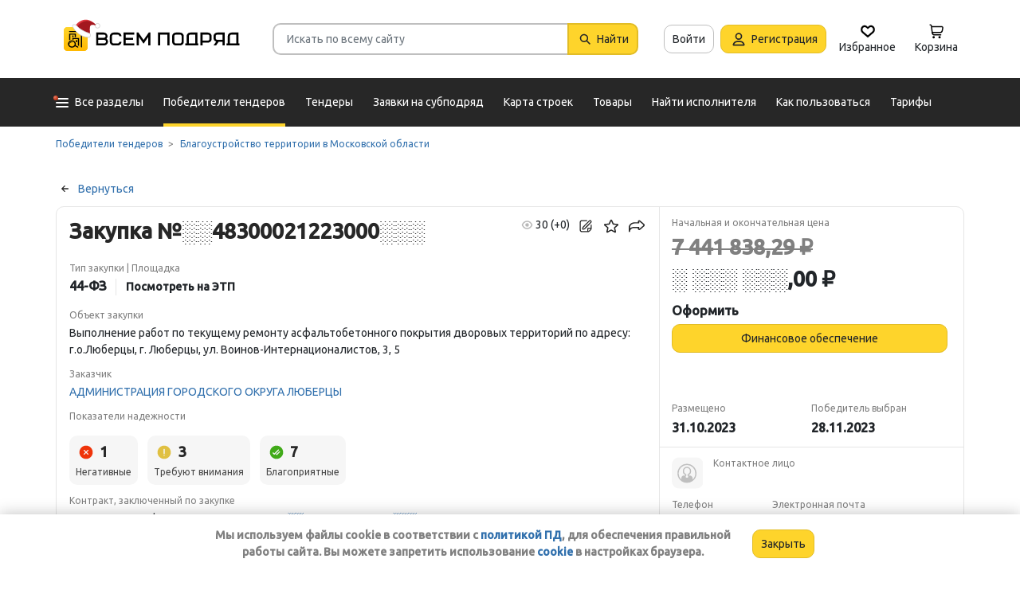

--- FILE ---
content_type: text/html; charset=utf-8
request_url: https://vsem-podryad.ru/purchase/a07cd5b4-7ac6-48b1-b0e4-5afcd41c4d80/
body_size: 32207
content:
<!DOCTYPE html>
<html lang="ru">
	<head>
		<script>if (![].flat) document.location = '/unsupportedBrowser/'</script>
		<meta name="viewport" content="width=device-width, initial-scale=1">
		<meta http-equiv="Content-Type" content="text/html; charset=utf-8">
		<meta http-equiv="X-UA-Compatible" content="IE=edge">
		<title>Выполнение работ по текущему ремонту асфальтобето… Закупка ░░48300021223000░░░ - Генподрядчик (поставщик): ООО &quot;АЛЬЯНС ГРУПП&quot; в Московской области</title>

		<meta name="description" content="Узнать телефон и Email подрядчика. Закупка ░░48300021223000░░░. Исполнитель: ОБЩЕСТВО С ОГРАНИЧЕННОЙ ОТВЕТСТВЕННОСТЬЮ &quot;АЛЬЯНС ГРУПП&quot;. Выполняемые работы: Выполнение работ по текущему ремонту асфальтобетонного покрытия дворовых территорий по адресу: г.о.Люберцы, г. Люберцы, ул. Воинов-Интернационалистов, 3, 5">

		<meta property="og:type" content="website">
		<meta property="og:site_name" content="Сервис &quot;Всем Подряд&quot; — строительные заказы и субподряды">
		<meta property="og:locale" content="ru_RU">
		<meta property="og:title" content="Выполнение работ по текущему ремонту асфальтобето… Закупка ░░48300021223000░░░ - Генподрядчик (поставщик): ООО &quot;АЛЬЯНС ГРУПП&quot; в Московской области">
		<meta property="og:description" content="Узнать телефон и Email подрядчика. Закупка ░░48300021223000░░░. Исполнитель: ОБЩЕСТВО С ОГРАНИЧЕННОЙ ОТВЕТСТВЕННОСТЬЮ &quot;АЛЬЯНС ГРУПП&quot;. Выполняемые работы: Выполнение работ по текущему ремонту асфальтобетонного покрытия дворовых территорий по адресу: г.о.Люберцы, г. Люберцы, ул. Воинов-Интернационалистов, 3, 5">
		<meta property="og:image" content="https://vsem-podryad.ru/bundle/176918044/images/logo.svg">

		<meta property="og:url" content="https://vsem-podryad.ru/purchase/a07cd5b4-7ac6-48b1-b0e4-5afcd41c4d80/">

		<link rel="icon" type="image/svg+xml" href="/bundle/6/favicon.svg">
		<link rel="icon" type="image/vnd.microsoft.icon" href="/bundle/6/favicon.ico">

		<link rel="apple-touch-icon-precomposed" href="/bundle/6/apple-touch-icon.png">
		<link rel="apple-touch-icon" sizes="120x120" href="/bundle/6/apple-touch-icon.png">
		<link rel="apple-touch-icon" sizes="180x180" href="/bundle/6/apple-touch-icon.png">

		<link rel="icon" type="image/png" sizes="32x32" href="/bundle/6/favicon-32x32.png">
		<link rel="icon" type="image/png" sizes="16x16" href="/bundle/6/favicon-16x16.png">
		<link rel="manifest" href="/bundle/6/manifest.json">
		<link rel="mask-icon" href="/bundle/6/safari-pinned-tab.svg" color="#fed42b">
		<meta name="theme-color" content="#fed42b">
		<link rel="canonical" href="https://vsem-podryad.ru/purchase/a07cd5b4-7ac6-48b1-b0e4-5afcd41c4d80/">

		<script>
			const jqueryLoadQueue = [];
			$ = f => {
				if (typeof f !== 'function')
					throw new Error('jQuery not in jQuery');
				jqueryLoadQueue.push(f);
			};

			function onJQueryLoaded() {
				jQuery.holdReady(true);
				jqueryLoadQueue.forEach(x => $(x));
			}
		</script>
		
		
		<script src="/bundle/176918044/scripts/libs/jquery.min.js" defer onload="onJQueryLoaded()"></script>

		<link href="/bundle/176918044/styles/main.css" rel="stylesheet">
		


		<script>
	// 
	window.invokeAnalytics = function (category, action, label, value) {
		if (window.Android && window.Android.logEvent) {
			window.Android.logEvent('event-to-ga', category, action, label, value);
			return;
		}
		if (window.dataLayer) {
			window.dataLayer.push({'event': 'event-to-ga', eventCategory : category, 'eventAction' : action, 'eventLabel' : label, 'eventValue' : value });
		}
	};
	// 
	window.analyticsToGA4 = function (action, params){
		if (window.dataLayer) {
			window.dataLayer.push({'event': 'event-to-ga4', 'eventName': action, 'eventParams': params});
		}
	};
	window.addEcommerceAction = function (action, params) {
		if (window.dataLayer && getEcommerce) {
			// 
			window.dataLayer.push({ecommerce: null});
			window.dataLayer.push({'event': action, 'ecommerce': getEcommerce(action, params)});
		}
	};
	window.invokeYM = function (goal) {
		ym && ym('37379905', 'reachGoal', goal);
		return true;
	};
</script><script>
	window.dataLayer = window.dataLayer || [];
	window.dataLayer.push({ // 
		 'UnregisteredExperiment': '0'
		// 
	});
</script>

		<style>.async-hide { opacity: 0 !important} </style>
<script>(function(a,s,y,n,c,h,i,d,e){s.className+=' '+y;h.start=1*new Date;
	h.end=i=function(){s.className=s.className.replace(RegExp(' ?'+y),'')};
	(a[n]=a[n]||[]).hide=h;setTimeout(function(){i();h.end=null},c);h.timeout=c;
})(window,document.documentElement,'async-hide'+(sessionStorage&&(sessionStorage.getItem('adblocker')||'')),'dataLayer',parseInt('1500'),{'GTM-P6VH2KK':true});
window.dataLayer = window.dataLayer || [];
</script>
<script>
	(function(i,s,o,g,r,a,m){i['GoogleAnalyticsObject']=r;i[r]=i[r]||function(){
		(i[r].q=i[r].q||[]).push(arguments)},i[r].l=1*new Date();a=s.createElement(o),
		m=s.getElementsByTagName(o)[0];a.async=1;a.src=g;m.parentNode.insertBefore(a,m)
	})(window,document,'script','https://www.google-analytics.com/analytics.js','ga');

	ga('create', 'UA-97615493-1', 'auto');
	ga('require', 'GTM-P6VH2KK');
	// Remove pageview call
</script>

<!-- Google Tag Manager -->
<script>(function(w,d,s,l,i){w[l]=w[l]||[];w[l].push({'gtm.start':
		new Date().getTime(),event:'gtm.js'});var f=d.getElementsByTagName(s)[0],
	j=d.createElement(s),dl=l!='dataLayer'?'&l='+l:'';j.async=true;j.src=
	'https://www.googletagmanager.com/gtm.js?id='+i+dl;j.onerror=function(){sessionStorage && sessionStorage.setItem('adblocker',1)};f.parentNode.insertBefore(j,f);
})(window,document,'script','dataLayer','GTM-TLFQ2MF');</script>
<!-- End Google Tag Manager -->


<!-- Yandex.Metrika counter -->
<script src="//mc.yandex.ru/metrika/tag.js" async></script>
<script>
	(function(m,e,t,r,i,k,a){m[i]=m[i]||function(){(m[i].a=m[i].a||[]).push(arguments)};
		m[i].l=1*new Date();k=e.createElement(t),a=e.getElementsByTagName(t)[0],k.async=1,k.src=r,a.parentNode.insertBefore(k,a)})
	(window, document, 'script', 'https://mc.yandex.ru/metrika/tag.js', 'ym');
</script>
<script>
	ym && ym('37379905', "init", {
		clickmap: true,
		trackLinks: true,
		accurateTrackBounce: true,
		webvisor: true,
		ecommerce: "dataLayer"
	});
</script><!-- End Yandex.Metrika counter --> 

		<script src="/bundle/176918044/scripts/libs/slick.min.js" defer></script><meta name="robots" content="noarchive">

		

		<script>
				if (window.Android && window.Android.enableUrlRestrictions) {
					window.Android.enableUrlRestrictions();
				} else if (window.webkit && window.webkit.messageHandlers && window.webkit.messageHandlers.enableUrlRestrictions) {
					window.webkit.messageHandlers.enableUrlRestrictions.postMessage('');
				}
			</script></head>
<body>
	<noscript>
			<iframe src="https://www.googletagmanager.com/ns.html?id=GTM-TLFQ2MF" height="0" width="0" style="display:none;visibility:hidden"></iframe>
		</noscript><noscript><div><img src="https://mc.yandex.ru/watch/37379905" style="position:absolute; left:-9999px;" alt="" /></div></noscript>

	<script src="/bundle/176918044/scripts/scripts.min.js" defer></script>

	<div class="cookie-alert-panel no-print">
			<div class="cookie-alert-panel-inner">
				<p class="cookie-alert-panel-message">Мы используем файлы cookie в соответствии с <a href="/custom/privacy-cookies/">политикой ПД</a>, для обеспечения правильной работы сайта. Вы можете запретить использование <a href="/custom/privacy-cookies/">cookie</a> в настройках браузера.</p>
					<button class="cookie-alert-panel-close btn btn-primary">Закрыть</button>
			</div>
		</div>

	<div class="wrapper">
		<div class="overlay"></div>

		<div id="fullpage">
			<nav id="top-menu" class="navbar fixed-top" data-spy="affix" data-offset-top="10">
	

	<div class="navbar-wrapper">
		<div class="container">
			<div class="navbar-inner">
				<button type="button" class="header-hamburger hidden-lg hidden-md">
					<span class="sr-only">Развернуть</span>
					<i class="header-hamburger-toggle"></i>
				</button>

				<a class="header-logo" href="/">
					<svg width="240" height="50" clip-rule="evenodd" fill-rule="evenodd" viewBox="0 0 240 50" xmlns="http://www.w3.org/2000/svg"><defs><linearGradient id="a" x1="14.853" x2="15.169" y2="30.349" gradientTransform="translate(10.317 9.99) scale(.99021)" gradientUnits="userSpaceOnUse"><stop stop-color="#FED42B" offset="0"/><stop stop-color="#FFB800" offset="1"/></linearGradient></defs><path d="M50.65 16.869h9.427c2.666 0 4.848 2.055 4.848 4.568 0 1.21-.506 2.314-1.33 3.134 1.14.886 1.87 2.226 1.87 3.718 0 2.652-2.304 4.821-5.119 4.821H50.65zm170.03 0h8.619v13.704h1.077v2.537h-16.161v-2.537h1.616v-9.136c0-2.513 2.182-4.569 4.848-4.569zm5.925 13.704V19.406h-5.926c-1.185 0-2.154.914-2.154 2.03v9.137zm-14.65-13.705h-9.159c-2.666 0-4.848 2.056-4.848 4.569v2.537c0 2.007 1.392 3.723 3.312 4.332l-3.312 4.804h3.212l3.148-4.568h4.953v4.568h2.693zm-2.694 2.538v6.599h-6.465c-1.185 0-2.155-.914-2.155-2.03v-2.538c0-1.117.97-2.03 2.155-2.03h6.465zm-27.715-2.538h9.158c2.667 0 4.849 2.056 4.849 4.569v3.552c0 2.513-2.182 4.569-4.849 4.569h-6.464v3.552h-2.694zm2.694 2.538v7.614h6.464c1.186 0 2.155-.914 2.155-2.03v-3.553c0-1.117-.97-2.03-2.155-2.03h-6.464zm-15.202-2.538h8.62v13.705h1.077v2.537h-16.162v-2.537h1.616v-9.136c0-2.513 2.182-4.569 4.849-4.569zm5.926 13.705V19.406h-5.926c-1.185 0-2.155.914-2.155 2.03v9.137zm-46.739-13.705h14.545V33.11h-2.693V19.406h-9.159V33.11h-2.693V16.868zm-24.512 0l6.464 9.38 6.465-9.38h2.155V33.11h-2.694v-10.8l-5.926 8.597-5.926-8.597v10.8h-2.693V16.868zm-18.615 0h13.467v2.538H87.791v4.06h9.159v2.539h-9.16v4.568h10.774v2.537H85.098V16.868zm65.812 0h4.848c2.667 0 4.849 2.056 4.849 4.569v7.105c0 2.513-2.182 4.568-4.849 4.568h-4.848c-2.667 0-4.849-2.055-4.849-4.568v-7.105c0-2.513 2.182-4.569 4.849-4.569zm0 2.538h4.848c1.185 0 2.155.914 2.155 2.03v7.106c0 1.117-.97 2.03-2.155 2.03h-4.848c-1.186 0-2.155-.913-2.155-2.03v-7.105c0-1.117.97-2.03 2.155-2.03zm-78.203-2.538h4.849c2.666 0 4.848 2.056 4.848 4.569H79.71c0-1.117-.97-2.03-2.154-2.03h-4.849c-1.185 0-2.155.913-2.155 2.03v7.105c0 1.117.97 2.03 2.155 2.03h4.849c1.185 0 2.154-.913 2.154-2.03h2.694c0 2.513-2.182 4.568-4.848 4.568h-4.849c-2.666 0-4.848-2.055-4.848-4.568v-7.105c0-2.513 2.182-4.569 4.848-4.569zm-19.364 9.137v4.568h7.272c1.334 0 2.425-1.028 2.425-2.284 0-1.256-1.091-2.284-2.425-2.284h-7.272zm0-6.599v4.06h7.003c1.185 0 2.155-.913 2.155-2.03 0-1.116-.97-2.03-2.155-2.03h-7.003z"/><path class="pathLogoIcon" d="M10.025 14.401a4.413 4.413 0 014.412-4.412h21.175a4.413 4.413 0 014.413 4.412v21.176a4.413 4.413 0 01-4.413 4.412H14.437a4.413 4.413 0 01-4.412-4.412z" fill="#fed42b"/><path class="pathLogoIcon" d="M10.025 14.401a4.413 4.413 0 014.412-4.412h21.175a4.413 4.413 0 014.413 4.412v21.176a4.413 4.413 0 01-4.413 4.412H14.437a4.413 4.413 0 01-4.412-4.412z" fill="url(#a)"/><path d="M16.773 18.25h8.435v4.38H23.74v-3.032h-5.5v6.382a6.23 6.23 0 00-1.468.697V18.25zm13.936-4.043h2.934v.674h1.1v1.348h-1.1v.674h-.734V35.77l-1.467-.778v-18.09h-.733v-.674H16.773V14.88H30.71v-.674zM22.274 24.99v.991a6.485 6.485 0 00-1.467-.294v-2.044h8.435v10.184l-1.467-.778V24.99h-5.501zm2.934 1.348h1.467v2.696h-1.467zm-4.4-5.728h1.466v2.022h-1.467z"/><path d="M20.257 26.674c2.734 0 4.95 2.037 4.95 4.549a4.2 4.2 0 01-.342 1.666l3.063 1.625c.35.186.47.6.269.92-.202.322-.653.433-1.002.248l-3.065-1.626c-.907 1.045-2.305 1.715-3.873 1.715-2.734 0-4.95-2.036-4.95-4.548 0-2.513 2.216-4.55 4.95-4.55zm-.388 1.99c.722 0 1.375.275 1.842.716a3.13 3.13 0 00-1.331-.293c-1.62 0-2.934 1.207-2.934 2.696 0 .124-.144-.557-.144-.76 0-1.302 1.15-2.359 2.567-2.359zm2.852.295a3.634 3.634 0 00-2.464-.937c-.962 0-1.833.358-2.463.937-.63.58-1.02 1.38-1.02 2.264 0 .884.39 1.684 1.02 2.263.63.58 1.5.938 2.463.938.962 0 1.833-.359 2.464-.938.63-.58 1.02-1.38 1.02-2.263 0-.884-.39-1.685-1.02-2.264z"/><g transform="translate(7.078 -2.647) scale(.83834)"><circle transform="matrix(-1 0 0 1 63 4.959)" cx="8.882" cy="8.176" r="3.5" fill="#fff" stroke="#ccc"/><path d="M43.548 12.148c-2.36 2.103-1.254 9.307-1.254 12.312-11.804 1.628-23.82-9.62-20.5-13 12.689-13.822 25.32-5.32 29.5.69-1.721-1.128-5.385-2.104-7.746 0z" fill="#dc353e"/><path d="M43.893 12.492c-2.36 2.103-1.254 9.307-1.254 12.312-11.804 1.628-21.82-8.12-18.5-11.5 10.736-11.694 21.43-7.408 27-2.172l-.65 1.361c-2.3-.83-5.106-1.327-6.596 0z" fill="#a3181f"/><path d="M22.545 12.677c2.311 3.023 5.944 5.6 9.585 7.598 3.602 1.977 7.168 3.362 9.367 4.038.751.032 1.266.5 1.564 1.08.3.586.41 1.326.384 2.027-.025.704-.188 1.431-.493 2-.3.558-.805 1.073-1.535 1.073-8.328 0-14.565-3.97-18.704-8.103a32.261 32.261 0 01-4.661-5.875 20.111 20.111 0 01-1.177-2.184 7.938 7.938 0 01-.306-.771 2.035 2.035 0 01-.12-.59c0-.69.536-1.069 1.036-1.251.513-.187 1.165-.245 1.8-.22a7.247 7.247 0 011.884.318c.533.171 1.087.441 1.376.86z" fill="#fff" stroke="#ccc"/></g></svg>
				</a>
				

				<div class="search-field-wrap search-not-open" id="search-block">
	<div role="search" class="search-input-wrap" data-toggle="dropdown" aria-haspopup="true" aria-expanded="false">
		<input type="search" inputmode="search" name="search_term_string" class="form-control search-field-input" value="" placeholder="Искать по всему сайту" autocomplete="off">
		<div id="search-clear" class="icon-close search-clear" style="display:none"></div>
	</div>
	<a class="btn btn-primary search-button btn-with-icon" href="#grid-wrapper">
		<i class="icon-search"></i>
		<span class="search-button-text">Найти</span>
	</a>

	<div class="search-list-wrapper dropdown-menu">
		<div class="search-list-items-container">
			<div class="search-list-items">
					<p class="global-search-empty-data">Начните вводить запрос в поиск</p>
				</div></div>
	</div>
</div>
<button class="mobile-search-button open-search-input hidden-lg hidden-md"><span class="sr-only">Найти</span></button>
<script>
	$(function () {
		const routeBlock = '';
		const routeQuery = '';

		const $searchBlock = $('#' + 'search-block');
		const $searchList = $searchBlock.find('.search-list-wrapper');
		const $searchListItemsContainer = $searchBlock.find('.search-list-items-container');
		const $searchInput = $searchBlock.find('.search-input-wrap');
		const $searchFieldInput = $searchBlock.find('.search-field-input');
		const $searchButtonLink = $searchBlock.find('.search-button');
		const $searchClearButton = $searchBlock.find('.search-clear');
		const $body = $('body');

		const $searchExample = $('#search-example');

		const blurIfRequired = function() {
			$searchInput.dropdown('hide');
		};

		// var searchButtonLink = $searchButtonLink[0];
		const checkClearButtonVisibility = function () {
			if ($searchFieldInput.val()) {
				$searchClearButton.show();
			} else {
				$searchClearButton.hide();
			}
		};

		$searchButtonLink.on('click touchstart', function ($evt) {
			$evt.preventDefault();
			$evt.stopPropagation();

			const inputValue = $searchFieldInput.val().trim();

			if (inputValue.length > 3) {
				saveSearchValue(inputValue);
			}

			emitSearchAction(inputValue);
			blurIfRequired();
			$searchButtonLink.blur();
		});

		let searchExampleItems = null;

		function fillPopularSearchQueryList() {
			if ('0' === '1')
				return;

			if (searchExampleItems !== null)
				return;

			ApiManager.PopularSearchQueries.GetPopularSearchQueryList()
				.done(function(response) {
					searchExampleItems = response;
					$searchListItemsContainer.prepend(getPopularAndLastSearchRequests(''));
				});
		}

		const localStorageItemName = 'TopSearch_' + 'purchases';

		function getPopularAndLastSearchRequests(search) {
			let normalizedSearch = search.toLowerCase();
			const searchExample = searchExampleItems ? searchExampleItems.filter(x => x.Title.toLowerCase().indexOf(normalizedSearch) !== -1).splice(0, 4) : [];
			const lcSearchArray =  JSON.parse(localStorage.getItem(localStorageItemName)) || [];

			//Todo: Временная фича что бы убрать дублирование запросов в localStorage, затрем дублирование у пользовтелей и уберем её
			const latestDatesMap = new Map();

			lcSearchArray.forEach(obj => {
				const currentValue = obj.value;

				if (!latestDatesMap.has(currentValue) || obj.date > latestDatesMap.get(currentValue)) {
					latestDatesMap.set(currentValue, obj.date);
				}
			});

			const uniqueSearchArray = Array.from(latestDatesMap.entries()).map(([value, date]) => ({
				value,
				date
			})).sort((a, b) => new Date(b.date) - new Date(a.date));

			localStorage.setItem(localStorageItemName, JSON.stringify(uniqueSearchArray));
			//Todo: конец временной фичи

			const lastSearch = uniqueSearchArray.filter(x => x.value.toLowerCase().indexOf(normalizedSearch) !== -1).splice(0, 4);

			const $requestsContainer = $('<div class="search-list-items"></div>');

			lastSearch.splice(0, 4 - (searchExample.length > 2 ? 2 : searchExample.length))
				.forEach(x => {
					const url = routeBlock ?
							RouteManager.getUrl(routeBlock, null, { [routeQuery]: x.value })
							: RouteManager.getUrl('GlobalSearch', null, { from: 'general-search-personal', search: x.value, tab: 'purchases' });
					const $a = $('<a class="search-list-items-block" />').attr('href', url);
					$a.append('<i class="search-list-items-icon icon-wait"></i>').append($('<span/>').text(x.value));
					$requestsContainer.append($a);
				});

			searchExample.splice(0, 4 - (lastSearch.length > 2 ? 2 : lastSearch.length))
				.forEach(x => {
					const url = routeBlock ?
							RouteManager.getUrl(routeBlock, null, { [routeQuery]: x.Title })
							: RouteManager.getUrl('GlobalSearch', null, { from: 'general-search-popular', search: x.Title, tab: 'purchases' });
					const $a = $('<a class="search-list-items-block" />').attr('href', url);
					$a.append('<i class="search-list-items-icon icon-search-grey"></i>').append($('<span/>').text(x.Title));
					$requestsContainer.append($a);
			});

			return $requestsContainer;
		}

		function saveSearchValue(searchValue) {
			if (typeof localStorage === 'object') {
				const lcSearchArray = JSON.parse(localStorage.getItem(localStorageItemName)) || [];

				const lcSearchValue = lcSearchArray.find(x => x.value === searchValue);

				if (!lcSearchValue) {
					lcSearchArray.unshift({ value: searchValue, date: new Date() });
					lcSearchArray.splice(1000);
				} else {
					lcSearchValue.date = new Date();
				}

				localStorage.setItem(localStorageItemName, JSON.stringify(lcSearchArray.sort((a, b) => new Date(b.date) - new Date(a.date))));
			}
		}

		function emitSearchAction(value) {
			if (window.headerSearchItems && window.headerSearchItems['search-block'])
				window.headerSearchItems['search-block'](value);
			else
				defaultHeaderSearchItems(value);
		}

		// 
		$searchFieldInput.on('input', checkClearButtonVisibility);
		$searchFieldInput.on('keypress', function (e) {
			if (e.which === 13) {
				e.preventDefault();

				const $autoCompleteSelected = $searchList.find('.global-search-item-selected');
				if ($autoCompleteSelected.length) {
					$autoCompleteSelected.click();
				} else {
					const inputValue = $searchFieldInput.val();

					saveSearchValue(inputValue);
					emitSearchAction(inputValue);
				}

				// blurIfRequired();
				if ($searchInput.attr('aria-expanded') === 'true') {
					$searchInput.dropdown('toggle');
				}
			}
		});

		$searchFieldInput.on('keydown', function (e) {
			const itemsSelector = '.global-search-item,.btn-link,.search-list-items-block,.search-item';
			if (e.key === 'ArrowDown') {
				e.preventDefault();
				const $items = $searchList.find(itemsSelector);

				if (!$items.length)
					return;

				let selectedIdx = -1;
				$items.each((i, e) => {
					if ($(e).hasClass('global-search-item-selected')) {
						selectedIdx = i;
						return false;
					}
				});

				if (selectedIdx >= 0)
					$($items[selectedIdx]).removeClass('global-search-item-selected');
				selectedIdx++;
				if (selectedIdx >= $items.length)
					selectedIdx = $items.length - 1;
				$($items[selectedIdx]).addClass('global-search-item-selected')[0].scrollIntoView(false);
			} else if (e.key === 'ArrowUp') {
				e.preventDefault();
				const $items = $searchList.find(itemsSelector);

				if (!$items.length)
					return;

				let selectedIdx = -1;
				$items.each((i, e) => {
					if ($(e).hasClass('global-search-item-selected')) {
						selectedIdx = i;
						return false;
					}
				});

				if (selectedIdx >= 0)
					$($items[selectedIdx]).removeClass('global-search-item-selected');
				selectedIdx--;
				if (selectedIdx < 0)
					selectedIdx = 0;
				$($items[selectedIdx]).addClass('global-search-item-selected')[0].scrollIntoView(false);
			} else if (e.key === 'PageUp') {
				e.preventDefault();
				const $items = $searchList.find(itemsSelector);

				if (!$items.length)
					return;

				let selectedIdx = -1;
				$items.each((i, e) => {
					if ($(e).hasClass('global-search-item-selected')) {
						selectedIdx = i;
						return false;
					}
				});

				if (selectedIdx > 0)
					$($items[selectedIdx]).removeClass('global-search-item-selected');

				$($items[0]).addClass('global-search-item-selected')[0].scrollIntoView(false);
			}  else if (e.key === 'PageDown') {
				e.preventDefault();
				const $items = $searchList.find(itemsSelector);

				if (!$items.length)
					return;

				let selectedIdx = -1;
				$items.each((i, e) => {
					if ($(e).hasClass('global-search-item-selected')) {
						selectedIdx = i;
						return false;
					}
				});

				if (selectedIdx >= 0)
					$($items[selectedIdx]).removeClass('global-search-item-selected');

				$($items[$items.length - 1]).addClass('global-search-item-selected')[0].scrollIntoView(false);
			}
		});

		let searchTimeoutId = null;
		let loaderTimeoutId = null;
		let prevSearchValue = null;

		const onSearchInput = function () {
			const newSearchValue = $searchFieldInput.val().trim();
			if (prevSearchValue === newSearchValue)
				return;

			if (prevSearchValue && prevSearchValue.length > 2 && newSearchValue.length <= 2) {
				prevSearchValue = newSearchValue;
				addInitialBlock();
				return;
			}

			prevSearchValue = newSearchValue;

			if (searchTimeoutId) {
				clearTimeout(searchTimeoutId);
			}

			searchTimeoutId = setTimeout(function () {
				const searchValue = $searchFieldInput.val().trim();
				const currentTimeoutId = searchTimeoutId;

				if (searchValue.length > 2) {
					if ($searchListItemsContainer.find('.grid-loader').length === 0)
						$searchListItemsContainer.prepend('<div class="grid-loader" style="display:none;"></div>');

					const $autoCompleteSelected = $searchListItemsContainer.find('.global-search-item-selected');
					const autoCompleteSelectedLink = $autoCompleteSelected.data('link');
					loaderTimeoutId = setTimeout(() => $searchListItemsContainer.find('.grid-loader').show(), 250);

					$.ajax({
						url: RouteManager.getUrl('GlobalSearchAutocompleteBlock', null, { search: searchValue }),
						type: 'GET',
						success: function(res) {
							// new search is performing, do nothing to avoid blinking of result or showing previous
							if (searchTimeoutId !== currentTimeoutId)
								return;
							clearTimeout(loaderTimeoutId);
							$searchListItemsContainer.html(res);
							$searchListItemsContainer.prepend(getPopularAndLastSearchRequests(searchValue));
							// restore selection
							if (autoCompleteSelectedLink)
								$searchListItemsContainer.find('.global-search-item[data-link="' + autoCompleteSelectedLink + '"]').addClass('global-search-item-selected');
						},
						error: function() {
							clearTimeout(loaderTimeoutId);
							$searchListItemsContainer.html('<div class="search-list-items"><p class="global-search-empty-data">Данные временно недоступны</p></div>');
						}
					});
				}
			}, 300);
		};

		$searchFieldInput.on('input', function () {
			if ($searchInput.attr('aria-expanded') === 'false') {
				$searchInput.dropdown('toggle');
			}

			onSearchInput();
		});

		if ($searchFieldInput.val()) {
			if ($searchInput.attr('aria-expanded') === 'true')
				onSearchInput();
		}

		checkClearButtonVisibility();

		const defaultHeaderSearchItems = function (value) {
			// 
			/*if (value) {
				value = value.replace(/,/g, ' ');
			}*/

			RouteManager.gotoUrl('GlobalSearch', null, { from: 'general-search', search: value, tab: 'purchases' });
		};

		$searchClearButton.on('click', function (e) {
			e.preventDefault();
			e.stopPropagation();

			$searchFieldInput.val('');

			addInitialBlock();

			$searchClearButton.hide();

			blurIfRequired();
		});

		function addInitialBlock() {
			if ($searchExample.length) {
				$searchListItemsContainer.html($searchExample);
			} else {
				$searchListItemsContainer.html('<div class="search-list-items"><p class="global-search-empty-data">Начните вводить запрос в поиск</p></div>');
			}
		}

		// Поиск по пунктам из выпадающего списка в строке поиска
		$searchList.on('click', '.search-item', function () {
			const $this = $(this);
			const itemValue = $this.data('searchItem');

			$searchFieldInput.val(itemValue);
			emitSearchAction(itemValue);
			blurIfRequired();
			checkClearButtonVisibility();
		});

		$searchList.on('click', '.js-global-search-link', function () {
			const $this = $(this);
			const link = $this.data('link');
			const inputValue = $searchFieldInput.val();

			if (inputValue) {
				saveSearchValue(inputValue);
			}

			if (link) {
				RouteManager.gotoRawUrl(link, null, {});
			}
		});

		// it seems, we have somewhere preventDefault on click, so, will manually navigate to target url
		$searchListItemsContainer.on('click', 'a', function () {
			RouteManager.gotoRawUrl($(this).attr('href'), null, {});
		});

		const $topMenu = $('#top-menu');
		$searchBlock.on('show.bs.dropdown', function () {
			const scrollbarWidth = window.innerWidth - document.documentElement.clientWidth;

			$body.addClass('search-open');
			$body.css({ 'padding-right': scrollbarWidth });
			$topMenu.css({ 'padding-right': scrollbarWidth });
			$topMenu.addClass('show');
			$searchBlock.removeClass('search-not-open');
			fillPopularSearchQueryList();
		});

		$searchBlock.on('hide.bs.dropdown', function () {
			$body.removeClass('search-open');
			$body.css({ 'padding-right': 0 });
			$topMenu.css({ 'padding-right': 0 });
			$topMenu.removeClass('show');
			$searchBlock.addClass('search-not-open');
		});
	});
</script>
<div class="login-item-block hidden-sm hidden-xs">
						<a href="/login/?from=purchase-login&amp;redirectUrl=%2Fpurchase%2Fa07cd5b4-7ac6-48b1-b0e4-5afcd41c4d80%2F" class="btn btn-with-icon" title="Войти">Войти</a><a href="/registration/?from=purchase-login" class="btn btn-primary btn-with-icon" title="Регистрация">
				<i class="icon-person-on-btn"></i>
				Регистрация
			</a><a class="btn btn-icon-only personal-btn" href="/favorites/">
					<div class="js-favorites-btn">
						<div class="person-icon-block">
							<img alt="Избранное" height="20" width="20" src="/bundle/176918044/images/icons/menu-favorites.svg" />
						</div>
					</div>
					<span>Избранное</span>
				</a><a class="btn personal-btn js-cart-btn" href="/cart/">
					<div class="person-icon-block">
						<img alt="Корзина" height="20" width="20" src="/bundle/176918044/images/icons/personal-menu-cart-icn.svg" />
					</div>
					<span class="personal-link-label">Корзина</span>
				</a></div>
			</div>
		</div>
	</div>

	<div class="js-scrolled-block top-menu hidden-sm hidden-xs ">
		<div class="container">
			<ul class="navbar-nav main-menu">
					<li>
	<a class="all-menu-item has-new-item" href="/">
		<div class="icon-bar-block">
			<span class="icon-bar-item"></span>
			<span class="icon-bar-item"></span>
			<span class="icon-bar-item"></span>
		</div>
		<span>Все разделы</span>
	</a>
</li><li class="nav-item">
				<a class="nav-link active" href="/purchases/">
					<span>Победители тендеров</span>
				</a>
			</li><li class="nav-item">
					<a class="nav-link " href="/activepurchases/">
						<span>Тендеры</span>
					</a>
				</li><li class="nav-item">
					<a class="nav-link " href="/request/">
						<span>Заявки на субподряд</span>
					</a>
				</li><li class="nav-item">
				<a class="nav-link " href="/custom/choosebuildingregistry/?from=main-menu-horizontal">
					<span>Карта строек</span>
				</a>
			</li><li class="nav-item">
				<a class="nav-link " href="/stroy-catalog/">
					<span>Товары</span>
				</a>
			</li><li class="nav-item">
				<a class="nav-link " href="/requestCreate/">
					<span>Найти исполнителя</span>
				</a>
			</li><li class="nav-item header-search-help-menu-item">
					<a class="nav-link " href="/help/search/">
						<span>Как пользоваться</span>
					</a>
				</li><li class="nav-item">
				
				<a class="nav-link  single-line" href="/tariffplans/?from=purchase-tariffplans">
					<span>Тарифы</span>
				</a>
			</li>
			</ul>
			

<div class="secondary-menu-wrapper">
	<div class="container">
		<div class="secondary-menu-inner">
			<ul class="secondary-menu">
				<li class="secondary-menu-item">
						<a class="secondary-menu-item-link link-with-icon" href="/purchases/">
							<span>Победители тендеров</span>
							<i class="icon-angle-right-grey secondary-menu-item-icon"></i>
						</a>
					</li><li class="secondary-menu-item">
						<a class="secondary-menu-item-link link-with-icon" href="/nowinnerpurchases/">
							<span>Завершенные тендеры</span>
							<i class="icon-angle-right-grey secondary-menu-item-icon"></i>
						</a>
					</li><li class="secondary-menu-item">
						<a class="secondary-menu-item-link link-with-icon" href="/activepurchases/">
							<span>Тендеры</span>
							<i class="icon-angle-right-grey secondary-menu-item-icon"></i>
						</a>
					</li><li class="secondary-menu-item">
						<a class="secondary-menu-item-link link-with-icon" href="/request/">
							<span>Заявки на субподряд</span>
							<i class="icon-angle-right-grey secondary-menu-item-icon"></i>
						</a>
					</li><li class="secondary-menu-item">
						<a class="secondary-menu-item-link link-with-icon" href="/buildingregistry/?from=main-menu-all-sections-left">
							<span>Карта новостроек России</span>
							<i class="icon-angle-right-grey secondary-menu-item-icon"></i>
						</a>
					</li><li class="secondary-menu-item">
						<a class="secondary-menu-item-link link-with-icon" href="/profbuildingregistry/?from=main-menu-all-sections-left">
							<span>Карта строек Pro</span>
							<i class="icon-angle-right-grey secondary-menu-item-icon"></i>
						</a>
					</li><li class="secondary-menu-item">
						<a class="secondary-menu-item-link link-with-icon" href="/listing/">
							<span>Объявления</span>
							<i class="icon-angle-right-grey secondary-menu-item-icon"></i>
						</a>
					</li><li class="secondary-menu-item">
						<a class="secondary-menu-item-link link-with-icon" href="/stroy-catalog/">
							<span>Товары</span>
							<i class="icon-angle-right-grey secondary-menu-item-icon"></i>
						</a>
					</li><li class="secondary-menu-item">
						<a class="secondary-menu-item-link link-with-icon" href="/companies/">
							<span>Организации</span>
							<i class="icon-angle-right-grey secondary-menu-item-icon"></i>
						</a>
					</li><li class="secondary-menu-item">
						<a class="secondary-menu-item-link link-with-icon" href="/requestCreate/">
							<span>Найти исполнителя</span>
							<i class="icon-angle-right-grey secondary-menu-item-icon"></i>
						</a>
					</li><li class="secondary-menu-item">
						<a class="secondary-menu-item-link link-with-icon" href="/tender/create/">
							<span>Создать тендер</span>
							<i class="icon-angle-right-grey secondary-menu-item-icon"></i>
						</a>
					</li><li class="secondary-menu-item">
						<a class="secondary-menu-item-link link-with-icon" href="/tariffplans/">
							<span>Тарифы</span>
							<i class="icon-angle-right-grey secondary-menu-item-icon"></i>
						</a>
					</li><li class="secondary-menu-item">
						<a class="secondary-menu-item-link link-with-icon" href="/help/search/">
							<span>Как пользоваться</span>
							<i class="icon-angle-right-grey secondary-menu-item-icon"></i>
						</a>
					</li><li class="secondary-menu-item">
						<a class="secondary-menu-item-link link-with-icon" href="/custom/faq/">
							<span>FAQ</span>
							<i class="icon-angle-right-grey secondary-menu-item-icon"></i>
						</a>
					</li><li class="secondary-menu-item">
						<a class="secondary-menu-item-link link-with-icon" href="/topsearch/">
							<span>Популярные запросы</span>
							<i class="icon-angle-right-grey secondary-menu-item-icon"></i>
						</a>
					</li><li class="secondary-menu-item">
						<a class="secondary-menu-item-link link-with-icon" href="/news/">
							<span>Новости</span>
							<i class="icon-angle-right-grey secondary-menu-item-icon"></i>
						</a>
					</li><li class="secondary-menu-item">
						<a class="secondary-menu-item-link link-with-icon" href="/contacts/">
							<span>Контакты</span>
							<i class="icon-angle-right-grey secondary-menu-item-icon"></i>
						</a>
					</li>
			</ul>

			<ul class="accent-menu">
				<li class="accent-menu-item">
					<div class="accent-menu-item-title is-new-item">
							<img height="24" width="24" alt="" class="accent-menu-item-title-icon" src="/bundle/176918044/images/icons/menu-construction-map-icn.svg">
							<span>Профессиональная карта строек</span>
						</div><p class="accent-menu-item-desc">Позволяет продавать стройматериалы и оборудование оптом, а также становиться подрядчиком по строительству</p><a class="accent-menu-item-link link-with-icon" href="/profbuildingregistry/?from=main-menu-all-sections-promo">
							<span>Подробнее</span>
							<i class="icon-angle-right-grey accent-menu-item-icon"></i>
						</a></li>
				<li class="accent-menu-item">
					<div class="accent-menu-item-title is-new-item">
							<img height="24" width="24" alt="" class="accent-menu-item-title-icon" src="/bundle/176918044/images/icons/menu-procat-icn.svg">
							<span>Товары</span>
						</div><p class="accent-menu-item-desc">Каталог строительных товаров и материалов. Покупайте или становитесь поставщиком и находите новых клиентов</p><a class="accent-menu-item-link link-with-icon" href="/stroy-catalog/">
							<span>Подробнее</span>
							<i class="icon-angle-right-grey accent-menu-item-icon"></i>
						</a></li>
			</ul>
		</div>
	</div>
</div>

		</div>
	</div>

	<!-- мобильное меню -->
	<div class="header-slider-wrapper hidden-lg hidden-md">
		<div class="header-slider-inner">
			<div class="header-slider-inner-logo">
				<a class="header-logo" href="/">
					<svg width="240" height="50" clip-rule="evenodd" fill-rule="evenodd" viewBox="0 0 240 50" xmlns="http://www.w3.org/2000/svg"><defs><linearGradient id="a" x1="14.853" x2="15.169" y2="30.349" gradientTransform="translate(10.317 9.99) scale(.99021)" gradientUnits="userSpaceOnUse"><stop stop-color="#FED42B" offset="0"/><stop stop-color="#FFB800" offset="1"/></linearGradient></defs><path d="M50.65 16.869h9.427c2.666 0 4.848 2.055 4.848 4.568 0 1.21-.506 2.314-1.33 3.134 1.14.886 1.87 2.226 1.87 3.718 0 2.652-2.304 4.821-5.119 4.821H50.65zm170.03 0h8.619v13.704h1.077v2.537h-16.161v-2.537h1.616v-9.136c0-2.513 2.182-4.569 4.848-4.569zm5.925 13.704V19.406h-5.926c-1.185 0-2.154.914-2.154 2.03v9.137zm-14.65-13.705h-9.159c-2.666 0-4.848 2.056-4.848 4.569v2.537c0 2.007 1.392 3.723 3.312 4.332l-3.312 4.804h3.212l3.148-4.568h4.953v4.568h2.693zm-2.694 2.538v6.599h-6.465c-1.185 0-2.155-.914-2.155-2.03v-2.538c0-1.117.97-2.03 2.155-2.03h6.465zm-27.715-2.538h9.158c2.667 0 4.849 2.056 4.849 4.569v3.552c0 2.513-2.182 4.569-4.849 4.569h-6.464v3.552h-2.694zm2.694 2.538v7.614h6.464c1.186 0 2.155-.914 2.155-2.03v-3.553c0-1.117-.97-2.03-2.155-2.03h-6.464zm-15.202-2.538h8.62v13.705h1.077v2.537h-16.162v-2.537h1.616v-9.136c0-2.513 2.182-4.569 4.849-4.569zm5.926 13.705V19.406h-5.926c-1.185 0-2.155.914-2.155 2.03v9.137zm-46.739-13.705h14.545V33.11h-2.693V19.406h-9.159V33.11h-2.693V16.868zm-24.512 0l6.464 9.38 6.465-9.38h2.155V33.11h-2.694v-10.8l-5.926 8.597-5.926-8.597v10.8h-2.693V16.868zm-18.615 0h13.467v2.538H87.791v4.06h9.159v2.539h-9.16v4.568h10.774v2.537H85.098V16.868zm65.812 0h4.848c2.667 0 4.849 2.056 4.849 4.569v7.105c0 2.513-2.182 4.568-4.849 4.568h-4.848c-2.667 0-4.849-2.055-4.849-4.568v-7.105c0-2.513 2.182-4.569 4.849-4.569zm0 2.538h4.848c1.185 0 2.155.914 2.155 2.03v7.106c0 1.117-.97 2.03-2.155 2.03h-4.848c-1.186 0-2.155-.913-2.155-2.03v-7.105c0-1.117.97-2.03 2.155-2.03zm-78.203-2.538h4.849c2.666 0 4.848 2.056 4.848 4.569H79.71c0-1.117-.97-2.03-2.154-2.03h-4.849c-1.185 0-2.155.913-2.155 2.03v7.105c0 1.117.97 2.03 2.155 2.03h4.849c1.185 0 2.154-.913 2.154-2.03h2.694c0 2.513-2.182 4.568-4.848 4.568h-4.849c-2.666 0-4.848-2.055-4.848-4.568v-7.105c0-2.513 2.182-4.569 4.848-4.569zm-19.364 9.137v4.568h7.272c1.334 0 2.425-1.028 2.425-2.284 0-1.256-1.091-2.284-2.425-2.284h-7.272zm0-6.599v4.06h7.003c1.185 0 2.155-.913 2.155-2.03 0-1.116-.97-2.03-2.155-2.03h-7.003z"/><path class="pathLogoIcon" d="M10.025 14.401a4.413 4.413 0 014.412-4.412h21.175a4.413 4.413 0 014.413 4.412v21.176a4.413 4.413 0 01-4.413 4.412H14.437a4.413 4.413 0 01-4.412-4.412z" fill="#fed42b"/><path class="pathLogoIcon" d="M10.025 14.401a4.413 4.413 0 014.412-4.412h21.175a4.413 4.413 0 014.413 4.412v21.176a4.413 4.413 0 01-4.413 4.412H14.437a4.413 4.413 0 01-4.412-4.412z" fill="url(#a)"/><path d="M16.773 18.25h8.435v4.38H23.74v-3.032h-5.5v6.382a6.23 6.23 0 00-1.468.697V18.25zm13.936-4.043h2.934v.674h1.1v1.348h-1.1v.674h-.734V35.77l-1.467-.778v-18.09h-.733v-.674H16.773V14.88H30.71v-.674zM22.274 24.99v.991a6.485 6.485 0 00-1.467-.294v-2.044h8.435v10.184l-1.467-.778V24.99h-5.501zm2.934 1.348h1.467v2.696h-1.467zm-4.4-5.728h1.466v2.022h-1.467z"/><path d="M20.257 26.674c2.734 0 4.95 2.037 4.95 4.549a4.2 4.2 0 01-.342 1.666l3.063 1.625c.35.186.47.6.269.92-.202.322-.653.433-1.002.248l-3.065-1.626c-.907 1.045-2.305 1.715-3.873 1.715-2.734 0-4.95-2.036-4.95-4.548 0-2.513 2.216-4.55 4.95-4.55zm-.388 1.99c.722 0 1.375.275 1.842.716a3.13 3.13 0 00-1.331-.293c-1.62 0-2.934 1.207-2.934 2.696 0 .124-.144-.557-.144-.76 0-1.302 1.15-2.359 2.567-2.359zm2.852.295a3.634 3.634 0 00-2.464-.937c-.962 0-1.833.358-2.463.937-.63.58-1.02 1.38-1.02 2.264 0 .884.39 1.684 1.02 2.263.63.58 1.5.938 2.463.938.962 0 1.833-.359 2.464-.938.63-.58 1.02-1.38 1.02-2.263 0-.884-.39-1.685-1.02-2.264z"/><g transform="translate(7.078 -2.647) scale(.83834)"><circle transform="matrix(-1 0 0 1 63 4.959)" cx="8.882" cy="8.176" r="3.5" fill="#fff" stroke="#ccc"/><path d="M43.548 12.148c-2.36 2.103-1.254 9.307-1.254 12.312-11.804 1.628-23.82-9.62-20.5-13 12.689-13.822 25.32-5.32 29.5.69-1.721-1.128-5.385-2.104-7.746 0z" fill="#dc353e"/><path d="M43.893 12.492c-2.36 2.103-1.254 9.307-1.254 12.312-11.804 1.628-21.82-8.12-18.5-11.5 10.736-11.694 21.43-7.408 27-2.172l-.65 1.361c-2.3-.83-5.106-1.327-6.596 0z" fill="#a3181f"/><path d="M22.545 12.677c2.311 3.023 5.944 5.6 9.585 7.598 3.602 1.977 7.168 3.362 9.367 4.038.751.032 1.266.5 1.564 1.08.3.586.41 1.326.384 2.027-.025.704-.188 1.431-.493 2-.3.558-.805 1.073-1.535 1.073-8.328 0-14.565-3.97-18.704-8.103a32.261 32.261 0 01-4.661-5.875 20.111 20.111 0 01-1.177-2.184 7.938 7.938 0 01-.306-.771 2.035 2.035 0 01-.12-.59c0-.69.536-1.069 1.036-1.251.513-.187 1.165-.245 1.8-.22a7.247 7.247 0 011.884.318c.533.171 1.087.441 1.376.86z" fill="#fff" stroke="#ccc"/></g></svg>
				</a>
				<button type="button" class="header-hamburger">
					<i class="header-hamburger-toggle"></i>
					<span class="sr-only">Меню</span>
				</button>
			</div>
			<ul class="navbar-nav main-menu">
				<li class="nav-item not-highlight">
							<a id="header-login-btn" class="login-button link-with-icon" rel="nofollow" href="/login/?from=purchase-login&amp;redirectUrl=%2Fpurchase%2Fa07cd5b4-7ac6-48b1-b0e4-5afcd41c4d80%2F" data-toggle="tooltip" data-placement="bottom" title="Вход / Регистрация">
				<img alt="Человек" height="20" width="20" src="/bundle/176918044/images/icons/menu-person.svg" />
				<span class="login-button-text">Вход / Регистрация</span>
			</a>
						</li>

<li class="separator"></li>



<li class="nav-item">
				<a class="nav-link active" href="/purchases/">
					<span>Победители тендеров</span>
				</a>
			</li>
<li class="nav-item">
				<a class="nav-link " href="/nowinnerpurchases/">
					<span>Завершенные тендеры</span>
				</a>
			</li>
<li class="nav-item">
					<a class="nav-link " href="/activepurchases/">
						<span>Тендеры</span>
					</a>
				</li>
<li class="nav-item">
					<a class="nav-link " href="/request/">
						<span>Заявки на субподряд</span>
					</a>
				</li>
<li class="nav-item">
				<a class="nav-link " href="/custom/choosebuildingregistry/?from=main-menu-horizontal">
					<span>Карта строек</span>
				</a>
			</li>
<li class="nav-item">
				<a class="nav-link single-line " href="/companies/">
					<span>Организации</span>
				</a>
			</li>
<li class="nav-item">
					<a class="nav-link single-line " href="/listing/">
						<span>Объявления</span>
					</a>
				</li>
<li class="nav-item">
				<a class="nav-link " href="/stroy-catalog/">
					<span>Товары</span>
				</a>
			</li>
<li class="nav-item">
				<a class="nav-link " href="/requestCreate/">
					<span>Найти исполнителя</span>
				</a>
			</li>
<li class="nav-item">
				<a class="nav-link " href="/tender/create/">
					<span>Создать тендер</span>
				</a>
			</li>

<li class="nav-item">
				
				<a class="nav-link  single-line" href="/tariffplans/?from=purchase-tariffplans">
					<span>Тарифы</span>
				</a>
			</li>




<li class="separator"></li>
<li class="nav-item">
			<a class="nav-link" href="/help/search/">
				<span>Как пользоваться</span>
			</a>
		</li><li class="nav-item">
			<a class="nav-link" href="/custom/faq/">
				<span>FAQ</span>
			</a>
		</li><li class="nav-item">
			<a class="nav-link" href="/topsearch/">
				<span>Популярные запросы</span>
			</a>
		</li><li class="nav-item">
			<a class="nav-link" href="/news/">
				<span>Новости</span>
			</a>
		</li><li class="nav-item">
			<a class="nav-link" href="/contacts/?from=main-menu">
				<span>Контакты</span>
			</a>
		</li>
</ul>

			<div class="separator"></div>
			<div class="header-social-buttons">
					<p class="header-social-title">Мы в соц. сетях</p>
					<a href="https://t.me/vsem_podryad" class="header-social-button">
							<img src="/bundle/176918044/images/social-networks/telegram-logo.svg" alt="Телеграм" width="32" height="32">
						</a>
					<a href="https://vk.com/vsem_podryad" class="header-social-button">
							<img src="/bundle/176918044/images/social-networks/vk-logo.svg" alt="Вконтакте" width="32" height="32">
						</a>
					<a href="https://ok.ru/group/54707258589380" class="header-social-button">
							<img src="/bundle/176918044/images/social-networks/ok-logo.svg" alt="Одноклассники" width="32" height="32">
						</a>
					
				</div>
			<div class="header-app-buttons">
					<p class="header-social-title">Скачайте наше приложение</p>
					<a href="https://play.google.com/store/apps/details?id=ru.promtech.vsempodryad" class="header-app-button">
							<img src="/bundle/176918044/images/social-networks/google-play.svg" alt="Google Play" width="116" height="34">
						</a>
					<a href="https://apps.apple.com/ru/app/id1469358542" class="header-app-button">
							<img src="/bundle/176918044/images/social-networks/app-store.svg" alt="App Store" width="101" height="34">
						</a>
					<a href="https://appgallery.huawei.com/app/C104620177" class="header-app-button">
							<img src="/bundle/176918044/images/social-networks/app-gallery.svg" alt="App Gallery" width="113" height="34">
						</a>
					<a href="https://www.rustore.ru/catalog/app/ru.promtech.vsempodryad" class="header-app-button">
							<img src="/bundle/176918044/images/social-networks/rustore-black.svg" alt="RuStore" width="101" height="34">
						</a>
				</div>
		</div>
		<div class="header-copyright-label">
			<span>© 2016 — 2026 ООО &quot;Промтех&quot;</span>
		</div>
	</div>

	
</nav>

			

			<div class="content-wrapper">
				<div class="no-select" unselectable="on" onselectstart="return false;" onmousedown="return false;" oncontextmenu="return false;">
	<div class="container">
		<div class="toolbar">
			<div itemscope itemtype="http://schema.org/BreadcrumbList">
	<ul class="breadcrumb">
		<li class="breadcrumb-item" itemprop="itemListElement" itemscope itemtype="http://schema.org/ListItem" style="">
				<a href="https://vsem-podryad.ru/purchases/" itemprop="item" title="Победители тендеров">
					<span itemprop="name">Победители тендеров</span>
				</a>
				<meta itemprop="position" content="1" />
			</li><li class="breadcrumb-item" itemprop="itemListElement" itemscope itemtype="http://schema.org/ListItem" style="">
				<a href="https://vsem-podryad.ru/purchases/%D0%9C%D0%BE%D1%81%D0%BA%D0%BE%D0%B2%D1%81%D0%BA%D0%B0%D1%8F%20%D0%BE%D0%B1%D0%BB%D0%B0%D1%81%D1%82%D1%8C/%D0%91%D0%BB%D0%B0%D0%B3%D0%BE%D1%83%D1%81%D1%82%D1%80%D0%BE%D0%B9%D1%81%D1%82%D0%B2%D0%BE%20%D1%82%D0%B5%D1%80%D1%80%D0%B8%D1%82%D0%BE%D1%80%D0%B8%D0%B8/" itemprop="item" title="Благоустройство территории в Московской области">
					<span itemprop="name">Благоустройство территории в Московской области</span>
				</a>
				<meta itemprop="position" content="2" />
			</li>
	</ul>
</div>
		</div>

		
<div class="detail-block-top toolbar-button">
	<div class="detail-block-top-column">
		<a class="btn btn-back btn-with-icon " href="/purchases/" >
				<i class="icon-arrow-left"></i>
				<span class="btn-back-text">Вернуться</span>
			</a>

		
	</div>
</div>

<script>
	$(function () {
		$('#button-block-menu').on('click', function () {
			invokeYM('');
		});

		$('.js-buttons-block-action').on('click', function () {
			const metric = $(this).data('metric');

			if (metric) {
				const marker = metric + '-click';
				invokeYM(marker);
			}
		})
	});
</script>

		

		<div class="contract-card-wrapper">
			<div class="contract-card-wrapper-left">
				<div class="contract-card-number-row row-with-views-count">
					<p class="js-popover js-restricted-popover restricted-data contract-card-title" data-content="&lt;a href=&quot;/registration/?from=purchase-tooltip-number-purchase&quot; target=&quot;_blank&quot;&gt;Зарегистрируйтесь&lt;/a&gt; и узнайте информацию о закупке." data-placement="right">
							Закупка №░░48300021223000░░░
						</p><div class="contract-card-views-block">
						<div class="item-views-count">
								<i class="icon-eye-grey item-views-count-icon"></i>
								<span class="item-views-count-all">30</span>
								<span class="item-views-count-daily">(+0)</span>
							</div>
						
<a class="btn btn-note btn-icon-only no-print" href="/registration/?from=note-object-button" title="Заметки">
		<i class="icon-note"></i>
	</a>
						<div class="fav-event" id="favoriteChangeBtn" data-item-id="a07cd5b4-7ac6-48b1-b0e4-5afcd41c4d80">
							<i class="fav-icon fav-icon-lg icon-star-empty"></i>
						</div>
						<div class="social-share dropdown no-print" data-page="purchase">
<button class="btn-link social-share-btn js-social-share-btn" data-toggle="dropdown" aria-haspopup="true" aria-label="Поделиться" aria-expanded="false">
		<span class="icon-social-share"></span>
	</button></div>

					</div>
				</div>
				<div class="contract-card-row">
						<p class="contract-card-label">Тип закупки | Площадка</p>
						<p class="contract-fz">44-ФЗ</p>
						<p class="js-popover js-restricted-popover restricted-data contract-tender" data-content ="&lt;a href=&quot;/registration/?from=purchase-tooltip-etp&quot; target=&quot;_blank&quot;&gt;Зарегистрируйтесь&lt;/a&gt; и узнайте информацию о закупке." data-placement="right">
									<span class="contract-tender-link">Посмотреть на ЭТП</span>
								</p>
					</div>

				

				<div class="contract-card-name contract-card-row">
						<p class="contract-card-label">Объект закупки</p>
						<h1 class="contract-card-name-value">Выполнение работ по текущему ремонту асфальтобетонного покрытия дворовых территорий по адресу: г.о.Люберцы, г. Люберцы, ул. Воинов-Интернационалистов, 3, 5</h1></div>

				

				<div class="contract-card-customer contract-card-row">
						<p class="contract-card-label">Заказчик</p>
						<a href="/company/2e95ae98-c8f9-4798-a286-dbbad9020e59/?backUrl=%2Fpurchase%2Fa07cd5b4-7ac6-48b1-b0e4-5afcd41c4d80%2F&amp;from=purchase-company-contractor">
								АДМИНИСТРАЦИЯ ГОРОДСКОГО ОКРУГА ЛЮБЕРЦЫ
							</a></div>
				<p class="contract-card-label">Показатели надежности</p>
<div class="contract-customer-company-info-wrap" data-supplier-id="2e95ae98-c8f9-4798-a286-dbbad9020e59">
	<button class="customer-company-info-item js-indicator-customer-company" data-tab="#reliability-indicator-negative-block" data-from="purchase-indicator-negative-block">
		<div class="customer-company-info-value">
			<span class="company-reliability-indicator-icon negative"></span>
			<span>1</span>
		</div>
		<div class="customer-company-info-label">
			Негативные
		</div>
	</button>
	<button class="customer-company-info-item js-indicator-customer-company" data-tab="#reliability-indicator-attention-block" data-from="purchase-indicator-attention-block">
		<div class="customer-company-info-value">
			<span class="company-reliability-indicator-icon attention"></span>
			<span>3</span>
		</div>
		<div class="customer-company-info-label">
			Требуют внимания
		</div>
	</button>
	<button class="customer-company-info-item js-indicator-customer-company" data-tab="#reliability-indicator-positive-block" data-from="purchase-indicator-positive-block">
		<div class="customer-company-info-value">
			<span class="company-reliability-indicator-icon positive"></span>
			<span>7</span>
		</div>
		<div class="customer-company-info-label">
			Благоприятные
		</div>
	</button>
</div>



<script>
	$(function() {
		$('.js-indicator-customer-company').on('click', function () {
			const backUrl = window.location.href;
			const $this = $(this);
			const tab = $this.data('tab');
			const from = $this.data('from');
			const supplierId = $this.closest('.contract-customer-company-info-wrap').data('supplier-id');

			window.setCookie('companyReliabilityIndicatorsTab', tab);
			window.setCookie('companyScrollTo', 'reliability-indicators');
			RouteManager.gotoUrl('Company', {id: supplierId}, {backUrl, from});
		});
	});
</script>


				<div class="contract-card-url">
						<p class="contract-card-label">
							Контракт, заключенный по закупке
						</p>
						<p>
							Посмотреть информацию о контракте
							<a href="/contract/00899b4e-ae40-4aa0-8a5e-51e14fdeec63/">№░░02723318523000░░░</a>
						</p>
					</div>
			</div>
			<div class="contract-card-wrapper-right">
				<div class="contact-price-block pw-contract-card-price">
					<p class="contract-card-label">Начальная и окончательная цена</p>

					<span class="contract-card-price contract-card-price-original">
							7 441 838,29 ₽
						</span>

					<span class="js-popover js-restricted-popover restricted-data contract-card-price    " data-content="&lt;a href=&quot;/registration/?from=purchase-tooltip-initial-final-price&quot; target=&quot;_blank&quot;&gt;Зарегистрируйтесь&lt;/a&gt; и узнайте информацию о закупке." data-placement="left">
								░ ░░░ ░░░,00 ₽
							</span></div>

				

				

<p class="h4">Оформить</p>
<div class="fl-widget-block row no-gutters">
	<div class="col-lg-12 col-12 fl-button-block">
			<button type="button" class="btn btn-primary js-finleo" onclick="finleo_lw('open', 1, 1)" data-metric="financial-support">Финансовое обеспечение</button></div>
</div>
<link href="/bundle/176918044/scripts/finleo-widget/main.css" type="text/css" rel="stylesheet" />

<script>
	const bgWidget = (e) => {
		try {
			(function (w, d) {
				w.finleoBgWidgetName = 'finleo_lw';
				w.finleo_lw = w.finleo_lw || function () {
					(w.finleo_lw.q = w.finleo_lw.q || []).push(arguments);
				};

				const script = d.createElement('script');
				const firstScript = d.getElementsByTagName('script')[0];
				script.id = 'finleo_lw';
				script.src = '/bundle/176918044' + '/scripts/finleo-widget/widget.js';
				script.async = true;
				firstScript.parentNode.insertBefore(script, firstScript);
			})(window, document);

			finleo_lw('init', e);
		} catch (err) {
			console.error('Problem with finleo widget:', err.message);
			setTimeout(() => bgWidget(e), 3600000);
		}
	};

	bgWidget({
		widgetId: 'f1a7c31b-92e2-4b2a-a532-4fff4273b517',
		isInitVisible: false,
		excludedGuaranteeTypes: [3, 4, 5, 6, 7, 8, 9, 10, 11, 13, 14, 15, 16, 17, 18, 19, 20, 21],
		excludedGuarantees: [
			3, 4, 9, 10, 11, 12, 13, 14, 15, 16, 17, 18, 19, 20,
			21, 23, 24, 28, 29, 34, 36, 37, 38, 41, 59, 60, 61, 62, 63, 69, 70, 76, 80,
			81, 82, 83, 84, 85, 86, 87, 88, 89, 90, 91, 92, 93, 94, 95, 96, 97, 98, 99, 100,
			101, 102, 104, 106, 107, 108, 109, 110, 111, 112, 113, 114, 115, 116, 117, 118, 119, 120,
			121, 123, 124, 125, 126, 127, 128, 129, 131, 132, 133, 134, 135, 136, 137, 139, 141, 143,
			144, 145, 146, 147, 148, 149, 150, 151, 152, 153, 154, 155, 161, 162, 163, 164, 165, 166, 167,
			168, 169, 170, 171, 172, 173, 174, 175, 176, 177, 178, 179, 180, 181, 182, 183, 187, 197
		]
	});

	// Фикс, что бы не было дерганий
	const observeBodyStyle = () => {
		const observer = new MutationObserver((mutationsList) => {
			mutationsList.forEach((mutation) => {
				if (mutation.type === 'attributes' && mutation.attributeName === 'style') {
					const body = document.body;
					if (body.style.overflow === 'hidden') {
						window.toggleScrollBar('17px');
					} else {
						window.toggleScrollBar('0px');
					}
				}
			});
		});

		observer.observe(document.body, {
			attributes: true,
			attributeFilter: ['style'],
		});
	};

	observeBodyStyle();

	$(function () {
		$('.js-finleo').on('click', function () {
			const metric = $(this).data('metric');
			invokeYM('finleo-widget-open-' + metric);
		});
	});
</script>

				<div class="contract-card-dates">
					<div class="contract-card-dates-item">
						<p class="contract-card-label">Размещено</p>
						<p class="date-value">31.10.2023</p>
					</div>
					<div class="contract-card-dates-item">
							<p class="contract-card-label">Победитель выбран</p>
							<p class="date-value">28.11.2023</p>
						</div>
				</div>

				<div class="contract-card-contact-person">
					<div class="contact-person-name-block">
						<img alt="Аватар" class="contact-person-name-avatar" src="/bundle/176918044/images/contact-avatar.svg" width="41" height="41">
						<div class="contact-person-name-row">
							<p class="contract-card-label">Контактное лицо</p>
							<p class="contact-person-name"></p>
						</div>
					</div>
					<div class="contact-person-data">
						<div class="contact-person-data-item">
							<p class="contract-card-label">Телефон</p>
							
							<span id="contact-person-data-phone" class="js-popover js-restricted-popover restricted-data" data-placement="left" data-content="&lt;a href=&quot;/registration/?from=purchase-tooltip-contractor-telephone&quot; target=&quot;_blank&quot;&gt;Зарегистрируйтесь&lt;/a&gt; и узнайте информацию о закупке.">
									7495░░░░░░░
								</span></div>
						<div class="contact-person-data-item">
							<p class="contract-card-label">Электронная почта</p>
							<span id="contact-person-data-email" class="js-popover js-restricted-popover restricted-data" data-placement="left" data-content="&lt;a href=&quot;/registration/?from=purchase-tooltip-contractor-email&quot; target=&quot;_blank&quot;&gt;Зарегистрируйтесь&lt;/a&gt; и узнайте информацию о закупке.">
									m░░░░░░░@h░░░░░l.com
								</span></div>
					</div>
					
				</div>
			</div>
		</div>


		<div class="contracts-banner-wrapper">
	<div class="show-contacts-banner">
		<div class="show-contacts-banner-logo hidden-lg hidden-md"></div>
		<p class="show-contacts-banner-title">
			Не видно контактов?</p>
		<div class="show-contacts-banner-desc">
			Зарегистрируйтесь или войдите в профиль, чтобы узнать полную информацию о закупке</div>
		<ul class="show-contacts-banner-actions">
				<li class="show-contacts-banner-action">
					
					<a class="link-need-to-add-redirect-part show-contacts-banner-register" href="/registration/?from=purchase-banner-registration">Зарегистрироваться</a>
				</li>
				<li class="show-contacts-banner-action">
					
					<a href="/login/?from=purchase-banner-login" class="link-need-to-add-redirect-part show-contacts-banner-link">
						Войти
					</a>
				</li>
			</ul></div>
</div>


		
		<div class="contract-card-winner">
				<h2 class="contract-card-subtitle">Победитель</h2>
				<div class="contacts-management purchase-contacts purchase-contacts-winners " data-company-id="b76ee65c-f2fe-4659-a101-8e910b8d80c1" data-last-item
 data-index="0">
	

	<div class="purchase-contact-item">

		<span class="js-tooltip help-tooltip-icn purchase-contact-tooltip" title="Больше информации по контактам смотрите на странице компании" data-toggle="tooltip" data-placement="left"></span>

		

		<div class="row">
			<div class="col-lg-6 purchase-contact-item-short-info">
				<div class="purchase-contact-item-preview">
					
					<div class="purchase-contact-item-preview-winner">
						<img class="purchase-contact-item-preview-image" src="/bundle/176918044/images/limitedliabilitycompany-icon.svg" alt="LimitedLiabilityCompany">
					</div>
				</div>
				<div class="purchase-contact-item-title">
					
					<a href="/company/b76ee65c-f2fe-4659-a101-8e910b8d80c1/?backUrl=%2Fpurchase%2Fa07cd5b4-7ac6-48b1-b0e4-5afcd41c4d80%2F&amp;from=purchase-company-winner">
						<h3 class="purchase-contact-name">ООО &quot;АЛЬЯНС ГРУПП&quot;</h3>
					</a>

					<div class="purchase-contact-item-address">
						<div class="purchase-contact-item-address-icon"></div>
						<span class="js-popover js-restricted-popover restricted-data purchase-contact-item-address-link" data-content="&lt;a href=&quot;/registration/?from=purchase-tooltip-winner-address&quot; target=&quot;_blank&quot;&gt;Зарегистрируйтесь&lt;/a&gt; и узнайте информацию о закупке." data-placement="top">
								1░░░░░, ░░░░░ ░░░░░░, ░░. ░░░░░░░░░, ░. ░░, ░░░░ ░░1
							</span></div>

					<div class="purchase-contact-item-inn-kpp">
								<div class="js-popover js-restricted-popover restricted-data purchase-contact-item-inn-kpp-item" data-placement="top">
										<span>ИНН</span> ░░2037░░░░
									</div>
								<div class="js-popover js-restricted-popover restricted-data purchase-contact-item-inn-kpp-item" data-placement="top">
										<span>КПП</span> ░░2001001
									</div>
							</div><p class="contract-card-label">Показатели надежности</p>
<div class="contract-customer-company-info-wrap" data-supplier-id="b76ee65c-f2fe-4659-a101-8e910b8d80c1">
	<button class="customer-company-info-item js-indicator-customer-company" data-tab="#reliability-indicator-negative-block" data-from="contact-details-indicator-negative-block">
		<div class="customer-company-info-value">
			<span class="company-reliability-indicator-icon negative"></span>
			<span>2</span>
		</div>
		<div class="customer-company-info-label">
			Негативные
		</div>
	</button>
	<button class="customer-company-info-item js-indicator-customer-company" data-tab="#reliability-indicator-attention-block" data-from="contact-details-indicator-attention-block">
		<div class="customer-company-info-value">
			<span class="company-reliability-indicator-icon attention"></span>
			<span>4</span>
		</div>
		<div class="customer-company-info-label">
			Требуют внимания
		</div>
	</button>
	<button class="customer-company-info-item js-indicator-customer-company" data-tab="#reliability-indicator-positive-block" data-from="contact-details-indicator-positive-block">
		<div class="customer-company-info-value">
			<span class="company-reliability-indicator-icon positive"></span>
			<span>9</span>
		</div>
		<div class="customer-company-info-label">
			Благоприятные
		</div>
	</button>
</div>



<script>
	$(function() {
		$('.js-indicator-customer-company').on('click', function () {
			const backUrl = window.location.href;
			const $this = $(this);
			const tab = $this.data('tab');
			const from = $this.data('from');
			const supplierId = $this.closest('.contract-customer-company-info-wrap').data('supplier-id');

			window.setCookie('companyReliabilityIndicatorsTab', tab);
			window.setCookie('companyScrollTo', 'reliability-indicators');
			RouteManager.gotoUrl('Company', {id: supplierId}, {backUrl, from});
		});
	});
</script><div class="purchase-contact-item-price-block">
							<p class="contract-card-label">Цена контракта</p>
							<h3 class="js-popover js-restricted-popover restricted-data purchase-contact-item-price" data-content="&lt;a href=&quot;/registration/?from=purchase-tooltip-winner-final-price&quot; target=&quot;_blank&quot;&gt;Зарегистрируйтесь&lt;/a&gt; и узнайте информацию о закупке." data-placement="top">
									░ ░░░ ░░░,00 ₽
								</h3></div></div>
			</div>

			<p class="purchase-contact-label hidden-lg hidden-md">Контакты</p>

			<div class="col-lg-3 col-md-4 contact-item-cell">
						<p class="contact-item-title contact-item-cell-phone">Возможные контакты</p><div class="contact-item-values contact-item-cell-phone ">
						<div class="contact-value-row">
							<div class="contact-value">
									<p class="js-popover js-restricted-popover restricted-data" data-content="&lt;a href=&quot;/registration/?from=purchase-tooltip-winner-telephone&quot; target=&quot;_blank&quot;&gt;Зарегистрируйтесь&lt;/a&gt; и узнайте информацию о закупке." data-toggle="popover" data-placement="top">
										7915░░░░░░░
									</p>
									<div class="contact-value-reaction-block review-reaction-container no-print">
		<button class="btn btn-icon-only review-reaction-view js-popover js-restricted-popover" data-placement="top" data-content="&lt;a href=&quot;/registration/?from=valid-contact-no-registered-tooltip&quot;&gt;Зарегистрируйтесь&lt;/a&gt; и отмечайте актуальность контакта." data-reaction="👍" disabled="disabled">
			<span class="reactions-view-action">
				<i class="icon-thumbs-up-empty"></i>
			</span>
		</button>
		<button class="btn btn-icon-only review-reaction-view js-popover js-restricted-popover" data-placement="top" data-content="&lt;a href=&quot;/registration/?from=valid-contact-no-registered-tooltip&quot;&gt;Зарегистрируйтесь&lt;/a&gt; и отмечайте актуальность контакта." data-reaction="👎" disabled="disabled">
			<span class="reactions-view-action">
				<i class="icon-thumbs-down-empty"></i>
			</span>
		</button>
	</div>
								</div></div>
					</div><div class="contact-item-values contact-item-cell-phone show-more-container">
						<div class="contact-value-row">
							<div class="contact-value">
									<p class="js-popover js-restricted-popover restricted-data" data-content="&lt;a href=&quot;/registration/?from=purchase-tooltip-winner-telephone&quot; target=&quot;_blank&quot;&gt;Зарегистрируйтесь&lt;/a&gt; и узнайте информацию о закупке." data-toggle="popover" data-placement="top">
										7495░░░░░░░
									</p>
									<div class="contact-value-reaction-block review-reaction-container no-print">
		<button class="btn btn-icon-only review-reaction-view js-popover js-restricted-popover" data-placement="top" data-content="&lt;a href=&quot;/registration/?from=valid-contact-no-registered-tooltip&quot;&gt;Зарегистрируйтесь&lt;/a&gt; и отмечайте актуальность контакта." data-reaction="👍" disabled="disabled">
			<span class="reactions-view-action">
				<i class="icon-thumbs-up-empty"></i>
			</span>
		</button>
		<button class="btn btn-icon-only review-reaction-view js-popover js-restricted-popover" data-placement="top" data-content="&lt;a href=&quot;/registration/?from=valid-contact-no-registered-tooltip&quot;&gt;Зарегистрируйтесь&lt;/a&gt; и отмечайте актуальность контакта." data-reaction="👎" disabled="disabled">
			<span class="reactions-view-action">
				<i class="icon-thumbs-down-empty"></i>
			</span>
		</button>
	</div>
								</div></div>
					</div><div class="contact-item-values contact-item-cell-phone show-more-container">
						<div class="contact-value-row">
							<div class="contact-value">
									<p class="js-popover js-restricted-popover restricted-data" data-content="&lt;a href=&quot;/registration/?from=purchase-tooltip-winner-telephone&quot; target=&quot;_blank&quot;&gt;Зарегистрируйтесь&lt;/a&gt; и узнайте информацию о закупке." data-toggle="popover" data-placement="top">
										7903░░░░░░░
									</p>
									<div class="contact-value-reaction-block review-reaction-container no-print">
		<button class="btn btn-icon-only review-reaction-view js-popover js-restricted-popover" data-placement="top" data-content="&lt;a href=&quot;/registration/?from=valid-contact-no-registered-tooltip&quot;&gt;Зарегистрируйтесь&lt;/a&gt; и отмечайте актуальность контакта." data-reaction="👍" disabled="disabled">
			<span class="reactions-view-action">
				<i class="icon-thumbs-up-empty"></i>
			</span>
		</button>
		<button class="btn btn-icon-only review-reaction-view js-popover js-restricted-popover" data-placement="top" data-content="&lt;a href=&quot;/registration/?from=valid-contact-no-registered-tooltip&quot;&gt;Зарегистрируйтесь&lt;/a&gt; и отмечайте актуальность контакта." data-reaction="👎" disabled="disabled">
			<span class="reactions-view-action">
				<i class="icon-thumbs-down-empty"></i>
			</span>
		</button>
	</div>
								</div></div>
					</div>

						<div class="show-more-link-wrapper hidden-xs" data-purchase-contact-item>
								<button type="button" class="btn-link show-all-company-contacts link-with-icon grey-text">
									<span class="show-more-link-title">Смотреть все телефоны</span> <i class="show-more-link-icon icon-small icon-arrow-right-blue"></i>
								</button>
							</div>
					</div><div class="col-lg-3 col-md-4 contact-item-cell">
						<p class="contact-item-title contact-item-mail">Возможные контакты</p><div class="contact-item-values contact-item-mail ">
						<div class="contact-value-row">
							<div class="contact-value">
									<p class="js-popover js-restricted-popover restricted-data" data-content="&lt;a href=&quot;/registration/?from=purchase-tooltip-winner-email&quot; target=&quot;_blank&quot;&gt;Зарегистрируйтесь&lt;/a&gt; и узнайте информацию о закупке." data-toggle="popover" data-placement="top">
										a░░░░░░░░@m░░l.ru
									</p>
									<div class="contact-value-reaction-block review-reaction-container no-print">
		<button class="btn btn-icon-only review-reaction-view js-popover js-restricted-popover" data-placement="top" data-content="&lt;a href=&quot;/registration/?from=valid-contact-no-registered-tooltip&quot;&gt;Зарегистрируйтесь&lt;/a&gt; и отмечайте актуальность контакта." data-reaction="👍" disabled="disabled">
			<span class="reactions-view-action">
				<i class="icon-thumbs-up-empty"></i>
			</span>
		</button>
		<button class="btn btn-icon-only review-reaction-view js-popover js-restricted-popover" data-placement="top" data-content="&lt;a href=&quot;/registration/?from=valid-contact-no-registered-tooltip&quot;&gt;Зарегистрируйтесь&lt;/a&gt; и отмечайте актуальность контакта." data-reaction="👎" disabled="disabled">
			<span class="reactions-view-action">
				<i class="icon-thumbs-down-empty"></i>
			</span>
		</button>
	</div>
								</div></div>
					</div><div class="contact-item-values contact-item-mail ">
						<div class="contact-value-row">
							<div class="contact-value">
									<p class="js-popover js-restricted-popover restricted-data" data-content="&lt;a href=&quot;/registration/?from=purchase-tooltip-winner-email&quot; target=&quot;_blank&quot;&gt;Зарегистрируйтесь&lt;/a&gt; и узнайте информацию о закупке." data-toggle="popover" data-placement="top">
										a░░░░░░░░@m░░l.ru
									</p>
									<div class="contact-value-reaction-block review-reaction-container no-print">
		<button class="btn btn-icon-only review-reaction-view js-popover js-restricted-popover" data-placement="top" data-content="&lt;a href=&quot;/registration/?from=valid-contact-no-registered-tooltip&quot;&gt;Зарегистрируйтесь&lt;/a&gt; и отмечайте актуальность контакта." data-reaction="👍" disabled="disabled">
			<span class="reactions-view-action">
				<i class="icon-thumbs-up-empty"></i>
			</span>
		</button>
		<button class="btn btn-icon-only review-reaction-view js-popover js-restricted-popover" data-placement="top" data-content="&lt;a href=&quot;/registration/?from=valid-contact-no-registered-tooltip&quot;&gt;Зарегистрируйтесь&lt;/a&gt; и отмечайте актуальность контакта." data-reaction="👎" disabled="disabled">
			<span class="reactions-view-action">
				<i class="icon-thumbs-down-empty"></i>
			</span>
		</button>
	</div>
								</div></div>
					</div>

						<div class="show-more-link-wrapper hidden-xs" data-purchase-contact-item>
								<button type="button" class="btn-link show-all-company-contacts link-with-icon grey-text">
									<span class="show-more-link-title">Смотреть все контакты</span> <i class="show-more-link-icon icon-small icon-arrow-right-blue"></i>
								</button>
							</div>
					</div></div>

		<div class="hidden-sm hidden-md hidden-lg">
				<div class="show-more-link-wrapper all-company-contacts-wrapper" data-purchase-contacts>
					<button type="button" class="btn-link show-all-company-contacts link-with-icon grey-text">
						<span class="show-more-link-title">Смотреть все контакты</span> <i class="show-more-link-icon icon-small icon-arrow-right-blue"></i>
					</button>
				</div>
			</div>

		
	</div>

</div>

<script>
	$(function() {
		function showMoreContacts($data) {
			$data.find('.show-more-container').show();
			$data.find('.show-more-link-wrapper').hide();
		}

		$('[data-purchase-contact-item]').on('click', function(e) {
			const $dataBlock = $(e.target).closest('.contact-item-cell');
			showMoreContacts($dataBlock);
		});

		$('[data-purchase-contacts]').on('click', function(e) {
			const $container = $(e.target).closest('.purchase-contact-item');
			showMoreContacts($container);
		});

		$('.show-more-link').on('click', function(e) {
			$(e.target)
				.closest('.show-more-link-wrapper').hide()
				.siblings('.show-more-container').show();
		});

		$('.js-show-more-contacts').on('click', function(e) {
			const dataBlock = $(e.target).closest('.contact-item');
			showMoreContacts(dataBlock);
		});
	});
</script>

			</div>


		<div class="short-info-block">
				<p>
					<span class="js-popover js-restricted-popover restricted-data" data-placement="top">Закупка №░░48300021223000░░░ </span class="js-popover js-restricted-popover restricted-data" data-placement="top">
					<span>Выполнение работ по текущему ремонту асфальтобетонного покрытия дворовых территорий по адресу: г.о.Люберцы, г. Люберцы, ул. Воинов-Интернационалистов, 3, 5 размещена 31.10.2023 на электронной торговой площадке Электронная торговая площадка «Фабрикант».</span>
					<span>Начальная цена - 7 441 838,29 ₽, </span><span>окончательная цена - <span class="js-popover js-restricted-popover restricted-data" data-placement="top">
								░ ░░░ ░░░,00 ₽. </span class="js-popover js-restricted-popover restricted-data" data-placement="top">
							</span><span>В рамках закупки <span class="js-popover js-restricted-popover restricted-data" data-placement="top">№░░48300021223000░░░ </span class="js-popover js-restricted-popover restricted-data" data-placement="top">
							28.11.2023 заключен контракт
							№░░02723318523000░░░.
						</span><span>Заказчик АДМИНИСТРАЦИЯ ГОРОДСКОГО ОКРУГА ЛЮБЕРЦЫ МОСКОВСКОЙ ОБЛАСТИ за 34 года работы организации провел 2855 закупок.
					</span><span>Победитель - ОБЩЕСТВО С ОГРАНИЧЕННОЙ ОТВЕТСТВЕННОСТЬЮ &quot;АЛЬЯНС ГРУПП&quot; выбран 28.11.2023.</span>
</p>
			</div>
		

		<div class="contract-characteristic-wrap">
			<h2 class="contract-card-subtitle">Дополнительная информация</h2>
			<div class="contract-characteristic-inner">
				<div class="contract-characteristic-item">
					<span class="characteristic-label">Регионы</span>
					<span class="characteristic-divider"></span>
					<span class="characteristic-value">Московская область</span>
				</div>
				
				<div class="contract-characteristic-item ">
						<span class="characteristic-label characteristic-wrap">Способ проведения закупки</span>
						<span class="characteristic-divider"></span>
						<span class="characteristic-wrap characteristic-value">Открытый конкурс в электронной форме</span>
					</div>
				<div class="contract-characteristic-item">
						<span class="characteristic-label">Закупки у МСП</span>
						<span class="characteristic-divider"></span>
						<span class="characteristic-value">Только у МСП</span>
					</div>
				<div class="contract-characteristic-item">
						<span class="characteristic-label">Тип закупки</span>
						<span class="characteristic-divider"></span>
						<span class="characteristic-value">44-ФЗ</span>
					</div>
				<div class="contract-characteristic-item">
						<span class="characteristic-label">Обеспечение контракта</span>
						<span class="characteristic-divider"></span>
						<span class="characteristic-value">
							30%
						</span>
					</div>
				<div class="contract-characteristic-item">
						<span class="characteristic-label">Обеспечение заявки</span>
						<span class="characteristic-divider"></span>
						<span class="characteristic-value">74 418,38 ₽</span>
					</div>
			</div>
		</div>


		

		

		<div class="contract-dates-block">
				<ol class="js-dates-list hidden dates-list">
	<li class="dates-list-item " title="Опубликовано">
			<div class="js-item dates-list-inner">
				<div class="dates-list-title">Опубликовано</div>
				<div class="dates-list-icon-status"></div>
				<div class="dates-list-date">31.10.2023</div>
			</div>
		</li><li class="dates-list-item " title="Начало подачи заявок">
			<div class="js-item dates-list-inner">
				<div class="dates-list-title">Начало подачи заявок</div>
				<div class="dates-list-icon-status"></div>
				<div class="dates-list-date">31.10.2023</div>
			</div>
		</li><li class="dates-list-item " title="Окончание подачи заявок">
			<div class="js-item dates-list-inner">
				<div class="dates-list-title">Окончание подачи заявок</div>
				<div class="dates-list-icon-status"></div>
				<div class="dates-list-date">16.11.2023</div>
			</div>
		</li><li class="dates-list-item " title="Публикация проекта контракта">
			<div class="js-item dates-list-inner">
				<div class="dates-list-title">Публикация проекта контракта</div>
				<div class="dates-list-icon-status"></div>
				<div class="dates-list-date">19.11.2023</div>
			</div>
		</li><li class="dates-list-item " title="Подведение итогов">
			<div class="js-item dates-list-inner">
				<div class="dates-list-title">Подведение итогов</div>
				<div class="dates-list-icon-status"></div>
				<div class="dates-list-date">20.11.2023</div>
			</div>
		</li><li class="dates-list-item " title="Публикация протокола">
			<div class="js-item dates-list-inner">
				<div class="dates-list-title">Публикация протокола</div>
				<div class="dates-list-icon-status"></div>
				<div class="dates-list-date">28.11.2023</div>
			</div>
		</li>
</ol>

<script>
	$(function () {
		const $dates = $('.js-dates-list');
		const count = $dates.find('.js-item').length;

		$dates.on('init breakpoint', function (e, slick) {
			const showCount = slick.slickGetOption('slidesToShow');

			const $dots = slick.$dots;
			$dots.find('li').addClass('slick-dot-item');
			if (count <= showCount) {
				$dots.addClass('hidden');
			} else if (count > showCount) {
				$dots.removeClass('hidden');
			}

			setHeight();
		});

		$dates.on('init', function () {
			$dates.removeClass('hidden');
		});

		init();

		function setHeight() {
			const $items = $dates.find('.js-item');
			const height = Math.max.apply(null, $.map($items, function (item) {
				return $(item).height();
			}));

			$items.height(height);
		}

		function init() {
			if ($dates.hasClass('slick-initialized')) {
				return;
			}

			$dates.slick({
				mobileFirst: true,
				variableWidth: true,
				slidesToShow: 1,
				initialSlide: count - 1,
				infinite: false,
				centerMode: true,
				accessibility: false,
				dots: true,
				arrows: false,
				responsive: [
					{
						breakpoint: 767,
						settings: {
							slidesToShow: 3,
							variableWidth: false,
							centerMode: false
						}
					},
					{
						breakpoint: 1200,
						settings: {
							slidesToShow: 5,
							variableWidth: false,
							centerMode: false
						}
					}
				]
			});
		}
	});
</script>
			</div>

		

		<div class="contract-document-block" id="highlightDocument">
				<h2 class="contract-card-subtitle">Документы</h2>
				
<div class="download-file-block file-block-view">
	<span class="download-file-link ">
			<span class="download-file-icon"></span>
			<span class="js-popover restricted-attachment-label download-file-name" data-toggle="popover" data-placement="top" data-content="&lt;a href=&quot;/registration/?from=purchase-tooltip-documents&quot; target=&quot;_blank&quot;&gt;Зарегистрируйтесь&lt;/a&gt; и узнайте информацию о закупке." data-original-title="Обоснование НМЦК.zip">Обоснование НМЦК.zip</span></span><span class="download-file-link ">
			<span class="download-file-icon"></span>
			<span class="js-popover restricted-attachment-label download-file-name" data-toggle="popover" data-placement="top" data-content="&lt;a href=&quot;/registration/?from=purchase-tooltip-documents&quot; target=&quot;_blank&quot;&gt;Зарегистрируйтесь&lt;/a&gt; и узнайте информацию о закупке." data-original-title="Описание объекта закупки.docx">Описание объекта закупки.docx</span></span><span class="download-file-link ">
			<span class="download-file-icon"></span>
			<span class="js-popover restricted-attachment-label download-file-name" data-toggle="popover" data-placement="top" data-content="&lt;a href=&quot;/registration/?from=purchase-tooltip-documents&quot; target=&quot;_blank&quot;&gt;Зарегистрируйтесь&lt;/a&gt; и узнайте информацию о закупке." data-original-title="Порядок рассмотрения и оценки (критерии).docx">Порядок рассмотрения и оценки (критерии).docx</span></span><span class="download-file-link ">
			<span class="download-file-icon"></span>
			<span class="js-popover restricted-attachment-label download-file-name" data-toggle="popover" data-placement="top" data-content="&lt;a href=&quot;/registration/?from=purchase-tooltip-documents&quot; target=&quot;_blank&quot;&gt;Зарегистрируйтесь&lt;/a&gt; и узнайте информацию о закупке." data-original-title="Приложение 5-6 к контракту.docx">Приложение 5-6 к контракту.docx</span></span><span class="download-file-link ">
			<span class="download-file-icon"></span>
			<span class="js-popover restricted-attachment-label download-file-name" data-toggle="popover" data-placement="top" data-content="&lt;a href=&quot;/registration/?from=purchase-tooltip-documents&quot; target=&quot;_blank&quot;&gt;Зарегистрируйтесь&lt;/a&gt; и узнайте информацию о закупке." data-original-title="Приложение к проекту контракта, сост. 25.10.2023.zip">Приложение к проекту контракта, сост. 25.10.2023.zip</span></span><span class="download-file-link ">
			<span class="download-file-icon"></span>
			<span class="js-popover restricted-attachment-label download-file-name" data-toggle="popover" data-placement="top" data-content="&lt;a href=&quot;/registration/?from=purchase-tooltip-documents&quot; target=&quot;_blank&quot;&gt;Зарегистрируйтесь&lt;/a&gt; и узнайте информацию о закупке." data-original-title="Проект контракта, сост. 25.10.2023.zip">Проект контракта, сост. 25.10.2023.zip</span></span><span class="download-file-link ">
			<span class="download-file-icon"></span>
			<span class="js-popover restricted-attachment-label download-file-name" data-toggle="popover" data-placement="top" data-content="&lt;a href=&quot;/registration/?from=purchase-tooltip-documents&quot; target=&quot;_blank&quot;&gt;Зарегистрируйтесь&lt;/a&gt; и узнайте информацию о закупке." data-original-title="ТРЕБОВАНИЯ К СОДЕРЖАНИЮ ЗАЯВКИ Конкурс.docx">ТРЕБОВАНИЯ К СОДЕРЖАНИЮ ЗАЯВКИ Конкурс.docx</span></span>

	
</div>

<script>
	$(function() {
		$('.show-all-company-documents').on('click', function(e) {
			if ('') {
				invokeYM('')
			}
			
			const $dataBlock = $(e.currentTarget).closest('.download-file-block');
			$dataBlock.find('.show-more-container').removeClass('show-more-container');
			$(this).hide();
		});
	})
</script>
			</div>

		

		
		

		<div class="contract-product-block">
				<h2 class="contract-card-subtitle">Закупаемые товары, работы, услуги</h2>
				
<div class="purchase-product-mobile-container">
	<div class=" hidden-lg hidden-md hidden-sm">
		<div class="purchase-product-entry ">
				<div class="purchase-product-info">
					<div class="purchase-product-info-title">
						Наименование
					</div>
					<div class="purchase-product-info-value">
						Выполнение работ по текущему ремонту асфальтобетонного покрытия дворовых территорий по адресу: г.о.Люберцы, г. Люберцы, ул. Воинов-Интернационалистов, 3, 5
					</div>
				</div>
				<div class="purchase-product-info">
					<div class="purchase-product-info-title">
						Цена,&nbsp;₽
					</div>
					<div class="purchase-product-info-numeric-value">
						311 820,52 ₽
					</div>
				</div>
				<div class="purchase-product-info">
					<div class="purchase-product-info-title">
						Количество
					</div>
					<div class="purchase-product-info-numeric-value">
						1 усл ед
					</div>
				</div>
				<div class="purchase-product-info">
					<div class="purchase-product-info-title">
						Сумма,&nbsp;₽
					</div>
					<div class="purchase-product-info-numeric-value">
						311 820,52 ₽
					</div>
				</div>
			</div><div class="purchase-product-entry ">
				<div class="purchase-product-info">
					<div class="purchase-product-info-title">
						Наименование
					</div>
					<div class="purchase-product-info-value">
						Выполнение работ по текущему ремонту асфальтобетонного покрытия дворовых территорий по адресу: г.о. Люберцы, р.п. Малаховка ул.1 – а Дачная д. 1А, ул.1 – я Дачная д. 2А
					</div>
				</div>
				<div class="purchase-product-info">
					<div class="purchase-product-info-title">
						Цена,&nbsp;₽
					</div>
					<div class="purchase-product-info-numeric-value">
						111 585,95 ₽
					</div>
				</div>
				<div class="purchase-product-info">
					<div class="purchase-product-info-title">
						Количество
					</div>
					<div class="purchase-product-info-numeric-value">
						1 усл ед
					</div>
				</div>
				<div class="purchase-product-info">
					<div class="purchase-product-info-title">
						Сумма,&nbsp;₽
					</div>
					<div class="purchase-product-info-numeric-value">
						111 585,95 ₽
					</div>
				</div>
			</div><div class="purchase-product-entry ">
				<div class="purchase-product-info">
					<div class="purchase-product-info-title">
						Наименование
					</div>
					<div class="purchase-product-info-value">
						Выполнение работ по текущему ремонту асфальтобетонного покрытия дворовых территорий по адресу: г.о. Люберцы, р.п. Малаховка, Быковское шоссе, д.  36
					</div>
				</div>
				<div class="purchase-product-info">
					<div class="purchase-product-info-title">
						Цена,&nbsp;₽
					</div>
					<div class="purchase-product-info-numeric-value">
						40 650,82 ₽
					</div>
				</div>
				<div class="purchase-product-info">
					<div class="purchase-product-info-title">
						Количество
					</div>
					<div class="purchase-product-info-numeric-value">
						1 усл ед
					</div>
				</div>
				<div class="purchase-product-info">
					<div class="purchase-product-info-title">
						Сумма,&nbsp;₽
					</div>
					<div class="purchase-product-info-numeric-value">
						40 650,82 ₽
					</div>
				</div>
			</div><div class="purchase-product-entry show-more-container">
				<div class="purchase-product-info">
					<div class="purchase-product-info-title">
						Наименование
					</div>
					<div class="purchase-product-info-value">
						Выполнение работ по текущему ремонту асфальтобетонного покрытия дворовых территорий по адресу: г.о.Люберцы, р.п.Малаховка, Быковское шоссе, д.58, д.59, д.60
					</div>
				</div>
				<div class="purchase-product-info">
					<div class="purchase-product-info-title">
						Цена,&nbsp;₽
					</div>
					<div class="purchase-product-info-numeric-value">
						879 041,70 ₽
					</div>
				</div>
				<div class="purchase-product-info">
					<div class="purchase-product-info-title">
						Количество
					</div>
					<div class="purchase-product-info-numeric-value">
						1 усл ед
					</div>
				</div>
				<div class="purchase-product-info">
					<div class="purchase-product-info-title">
						Сумма,&nbsp;₽
					</div>
					<div class="purchase-product-info-numeric-value">
						879 041,70 ₽
					</div>
				</div>
			</div><div class="purchase-product-entry show-more-container">
				<div class="purchase-product-info">
					<div class="purchase-product-info-title">
						Наименование
					</div>
					<div class="purchase-product-info-value">
						Выполнение работ по текущему ремонту асфальтобетонного покрытия дворовых территорий по адресу: г.о. Люберцы, р.п. Малаховка, Быковское шоссе 10,12
					</div>
				</div>
				<div class="purchase-product-info">
					<div class="purchase-product-info-title">
						Цена,&nbsp;₽
					</div>
					<div class="purchase-product-info-numeric-value">
						259 675,67 ₽
					</div>
				</div>
				<div class="purchase-product-info">
					<div class="purchase-product-info-title">
						Количество
					</div>
					<div class="purchase-product-info-numeric-value">
						1 усл ед
					</div>
				</div>
				<div class="purchase-product-info">
					<div class="purchase-product-info-title">
						Сумма,&nbsp;₽
					</div>
					<div class="purchase-product-info-numeric-value">
						259 675,67 ₽
					</div>
				</div>
			</div><div class="purchase-product-entry show-more-container">
				<div class="purchase-product-info">
					<div class="purchase-product-info-title">
						Наименование
					</div>
					<div class="purchase-product-info-value">
						Выполнение работ по текущему ремонту асфальтобетонного покрытия дворовых территорий по адресу: г.о. Люберцы, р.п. Томилино, ул. Пионерская, дд. 12, 16
					</div>
				</div>
				<div class="purchase-product-info">
					<div class="purchase-product-info-title">
						Цена,&nbsp;₽
					</div>
					<div class="purchase-product-info-numeric-value">
						208 582,09 ₽
					</div>
				</div>
				<div class="purchase-product-info">
					<div class="purchase-product-info-title">
						Количество
					</div>
					<div class="purchase-product-info-numeric-value">
						1 усл ед
					</div>
				</div>
				<div class="purchase-product-info">
					<div class="purchase-product-info-title">
						Сумма,&nbsp;₽
					</div>
					<div class="purchase-product-info-numeric-value">
						208 582,09 ₽
					</div>
				</div>
			</div><div class="purchase-product-entry show-more-container">
				<div class="purchase-product-info">
					<div class="purchase-product-info-title">
						Наименование
					</div>
					<div class="purchase-product-info-value">
						Выполнение работ по текущему ремонту асфальтобетонного покрытия дворовых территорий по адресу: г.о. Люберцы, р.п. Малаховка, Быковское шоссе, д.  51А
					</div>
				</div>
				<div class="purchase-product-info">
					<div class="purchase-product-info-title">
						Цена,&nbsp;₽
					</div>
					<div class="purchase-product-info-numeric-value">
						26 913,14 ₽
					</div>
				</div>
				<div class="purchase-product-info">
					<div class="purchase-product-info-title">
						Количество
					</div>
					<div class="purchase-product-info-numeric-value">
						1 усл ед
					</div>
				</div>
				<div class="purchase-product-info">
					<div class="purchase-product-info-title">
						Сумма,&nbsp;₽
					</div>
					<div class="purchase-product-info-numeric-value">
						26 913,14 ₽
					</div>
				</div>
			</div><div class="purchase-product-entry show-more-container">
				<div class="purchase-product-info">
					<div class="purchase-product-info-title">
						Наименование
					</div>
					<div class="purchase-product-info-value">
						Выполнение работ по текущему ремонту асфальтобетонного покрытия дворовых территорий по адресу: г.о. Люберцы, р.п. Малаховка, ул.Безымянный тупик д.  6/1, 6/2
					</div>
				</div>
				<div class="purchase-product-info">
					<div class="purchase-product-info-title">
						Цена,&nbsp;₽
					</div>
					<div class="purchase-product-info-numeric-value">
						249 985,64 ₽
					</div>
				</div>
				<div class="purchase-product-info">
					<div class="purchase-product-info-title">
						Количество
					</div>
					<div class="purchase-product-info-numeric-value">
						1 усл ед
					</div>
				</div>
				<div class="purchase-product-info">
					<div class="purchase-product-info-title">
						Сумма,&nbsp;₽
					</div>
					<div class="purchase-product-info-numeric-value">
						249 985,64 ₽
					</div>
				</div>
			</div><div class="purchase-product-entry show-more-container">
				<div class="purchase-product-info">
					<div class="purchase-product-info-title">
						Наименование
					</div>
					<div class="purchase-product-info-value">
						Выполнение работ по текущему ремонту асфальтобетонного покрытия дворовых территорий площадки по адресу: г.о.Люберцы, р.п.Малаховка, Быковское шоссе, д.1, д.3, д.4, д.7, д.8
					</div>
				</div>
				<div class="purchase-product-info">
					<div class="purchase-product-info-title">
						Цена,&nbsp;₽
					</div>
					<div class="purchase-product-info-numeric-value">
						277 881,07 ₽
					</div>
				</div>
				<div class="purchase-product-info">
					<div class="purchase-product-info-title">
						Количество
					</div>
					<div class="purchase-product-info-numeric-value">
						1 усл ед
					</div>
				</div>
				<div class="purchase-product-info">
					<div class="purchase-product-info-title">
						Сумма,&nbsp;₽
					</div>
					<div class="purchase-product-info-numeric-value">
						277 881,07 ₽
					</div>
				</div>
			</div><div class="purchase-product-entry show-more-container">
				<div class="purchase-product-info">
					<div class="purchase-product-info-title">
						Наименование
					</div>
					<div class="purchase-product-info-value">
						Выполнение работ по текущему ремонту асфальтобетонного покрытия дворовых территорий по адресу: г.о.Люберцы, г.Люберцы, пос.Калинина, д.38, д40
					</div>
				</div>
				<div class="purchase-product-info">
					<div class="purchase-product-info-title">
						Цена,&nbsp;₽
					</div>
					<div class="purchase-product-info-numeric-value">
						859 266,67 ₽
					</div>
				</div>
				<div class="purchase-product-info">
					<div class="purchase-product-info-title">
						Количество
					</div>
					<div class="purchase-product-info-numeric-value">
						1 усл ед
					</div>
				</div>
				<div class="purchase-product-info">
					<div class="purchase-product-info-title">
						Сумма,&nbsp;₽
					</div>
					<div class="purchase-product-info-numeric-value">
						859 266,67 ₽
					</div>
				</div>
			</div><div class="purchase-product-entry show-more-container">
				<div class="purchase-product-info">
					<div class="purchase-product-info-title">
						Наименование
					</div>
					<div class="purchase-product-info-value">
						Выполнение работ по текущему ремонту асфальтобетонного покрытия дворовых территорий по адресу: г.о.Люберцы, р.п. Малаховка, ул. Калинина д.30/1, д.30/2, д.30/3
					</div>
				</div>
				<div class="purchase-product-info">
					<div class="purchase-product-info-title">
						Цена,&nbsp;₽
					</div>
					<div class="purchase-product-info-numeric-value">
						276 554,40 ₽
					</div>
				</div>
				<div class="purchase-product-info">
					<div class="purchase-product-info-title">
						Количество
					</div>
					<div class="purchase-product-info-numeric-value">
						1 усл ед
					</div>
				</div>
				<div class="purchase-product-info">
					<div class="purchase-product-info-title">
						Сумма,&nbsp;₽
					</div>
					<div class="purchase-product-info-numeric-value">
						276 554,40 ₽
					</div>
				</div>
			</div><div class="purchase-product-entry show-more-container">
				<div class="purchase-product-info">
					<div class="purchase-product-info-title">
						Наименование
					</div>
					<div class="purchase-product-info-value">
						Выполнение работ по текущему ремонту асфальтобетонного покрытия дворовых территорий по адресу: г.о.Люберцы, р.п.Томилино, ул.Гаршина, д.9А к.11
					</div>
				</div>
				<div class="purchase-product-info">
					<div class="purchase-product-info-title">
						Цена,&nbsp;₽
					</div>
					<div class="purchase-product-info-numeric-value">
						101 046,53 ₽
					</div>
				</div>
				<div class="purchase-product-info">
					<div class="purchase-product-info-title">
						Количество
					</div>
					<div class="purchase-product-info-numeric-value">
						1 усл ед
					</div>
				</div>
				<div class="purchase-product-info">
					<div class="purchase-product-info-title">
						Сумма,&nbsp;₽
					</div>
					<div class="purchase-product-info-numeric-value">
						101 046,53 ₽
					</div>
				</div>
			</div><div class="purchase-product-entry show-more-container">
				<div class="purchase-product-info">
					<div class="purchase-product-info-title">
						Наименование
					</div>
					<div class="purchase-product-info-value">
						Выполнение работ по устройству и ремонту асфальтобетонного основания  по адресу:  г.о.Люберцы, г. Люберцы, ул. Льва Толстого, д.д. 13,15
					</div>
				</div>
				<div class="purchase-product-info">
					<div class="purchase-product-info-title">
						Цена,&nbsp;₽
					</div>
					<div class="purchase-product-info-numeric-value">
						586 370,86 ₽
					</div>
				</div>
				<div class="purchase-product-info">
					<div class="purchase-product-info-title">
						Количество
					</div>
					<div class="purchase-product-info-numeric-value">
						1 усл ед
					</div>
				</div>
				<div class="purchase-product-info">
					<div class="purchase-product-info-title">
						Сумма,&nbsp;₽
					</div>
					<div class="purchase-product-info-numeric-value">
						586 370,86 ₽
					</div>
				</div>
			</div><div class="purchase-product-entry show-more-container">
				<div class="purchase-product-info">
					<div class="purchase-product-info-title">
						Наименование
					</div>
					<div class="purchase-product-info-value">
						Выполнение работ по устройству и ремонту асфальтобетонного основания  по адресу: го. Люберцы, р.п. Октябрьский ул.Первомайская д.8-10
					</div>
				</div>
				<div class="purchase-product-info">
					<div class="purchase-product-info-title">
						Цена,&nbsp;₽
					</div>
					<div class="purchase-product-info-numeric-value">
						774 288,43 ₽
					</div>
				</div>
				<div class="purchase-product-info">
					<div class="purchase-product-info-title">
						Количество
					</div>
					<div class="purchase-product-info-numeric-value">
						1 усл ед
					</div>
				</div>
				<div class="purchase-product-info">
					<div class="purchase-product-info-title">
						Сумма,&nbsp;₽
					</div>
					<div class="purchase-product-info-numeric-value">
						774 288,43 ₽
					</div>
				</div>
			</div><div class="purchase-product-entry show-more-container">
				<div class="purchase-product-info">
					<div class="purchase-product-info-title">
						Наименование
					</div>
					<div class="purchase-product-info-value">
						Выполнение работ по устройству и ремонту асфальтобетонного основания  по адресу:  г.о.Люберцы, р.п.Томилино, ул.Пионерская, д.2, д.3
					</div>
				</div>
				<div class="purchase-product-info">
					<div class="purchase-product-info-title">
						Цена,&nbsp;₽
					</div>
					<div class="purchase-product-info-numeric-value">
						115 272,70 ₽
					</div>
				</div>
				<div class="purchase-product-info">
					<div class="purchase-product-info-title">
						Количество
					</div>
					<div class="purchase-product-info-numeric-value">
						1 усл ед
					</div>
				</div>
				<div class="purchase-product-info">
					<div class="purchase-product-info-title">
						Сумма,&nbsp;₽
					</div>
					<div class="purchase-product-info-numeric-value">
						115 272,70 ₽
					</div>
				</div>
			</div><div class="purchase-product-entry show-more-container">
				<div class="purchase-product-info">
					<div class="purchase-product-info-title">
						Наименование
					</div>
					<div class="purchase-product-info-value">
						Выполнение работ по устройству и ремонту асфальтобетонного основания  по адресу: г.о. Люберцы, г. Люберцы,ул. Толстого, 5, 7, 9А
					</div>
				</div>
				<div class="purchase-product-info">
					<div class="purchase-product-info-title">
						Цена,&nbsp;₽
					</div>
					<div class="purchase-product-info-numeric-value">
						87 890,59 ₽
					</div>
				</div>
				<div class="purchase-product-info">
					<div class="purchase-product-info-title">
						Количество
					</div>
					<div class="purchase-product-info-numeric-value">
						1 усл ед
					</div>
				</div>
				<div class="purchase-product-info">
					<div class="purchase-product-info-title">
						Сумма,&nbsp;₽
					</div>
					<div class="purchase-product-info-numeric-value">
						87 890,59 ₽
					</div>
				</div>
			</div><div class="purchase-product-entry show-more-container">
				<div class="purchase-product-info">
					<div class="purchase-product-info-title">
						Наименование
					</div>
					<div class="purchase-product-info-value">
						Выполнение работ по устройству и ремонту асфальтобетонного основания  по адресу: г.о.Люберцы, г. Люберцы, ВУГИ 3, 4, 5, 6, 7
					</div>
				</div>
				<div class="purchase-product-info">
					<div class="purchase-product-info-title">
						Цена,&nbsp;₽
					</div>
					<div class="purchase-product-info-numeric-value">
						368 121,37 ₽
					</div>
				</div>
				<div class="purchase-product-info">
					<div class="purchase-product-info-title">
						Количество
					</div>
					<div class="purchase-product-info-numeric-value">
						1 усл ед
					</div>
				</div>
				<div class="purchase-product-info">
					<div class="purchase-product-info-title">
						Сумма,&nbsp;₽
					</div>
					<div class="purchase-product-info-numeric-value">
						368 121,37 ₽
					</div>
				</div>
			</div><div class="purchase-product-entry show-more-container">
				<div class="purchase-product-info">
					<div class="purchase-product-info-title">
						Наименование
					</div>
					<div class="purchase-product-info-value">
						Выполнение работ по устройству и ремонту асфальтобетонного основания  по адресу: г.о.Люберцы, д.п.Красково, ул.2-ая Заводская, д.18
					</div>
				</div>
				<div class="purchase-product-info">
					<div class="purchase-product-info-title">
						Цена,&nbsp;₽
					</div>
					<div class="purchase-product-info-numeric-value">
						139 017,52 ₽
					</div>
				</div>
				<div class="purchase-product-info">
					<div class="purchase-product-info-title">
						Количество
					</div>
					<div class="purchase-product-info-numeric-value">
						1 усл ед
					</div>
				</div>
				<div class="purchase-product-info">
					<div class="purchase-product-info-title">
						Сумма,&nbsp;₽
					</div>
					<div class="purchase-product-info-numeric-value">
						139 017,52 ₽
					</div>
				</div>
			</div><div class="purchase-product-entry show-more-container">
				<div class="purchase-product-info">
					<div class="purchase-product-info-title">
						Наименование
					</div>
					<div class="purchase-product-info-value">
						Выполнение работ по устройству и ремонту асфальтобетонного основания  по адресу: г.о. Люберцы, п. Октябрьский ул. Текстильщиков д. 1
					</div>
				</div>
				<div class="purchase-product-info">
					<div class="purchase-product-info-title">
						Цена,&nbsp;₽
					</div>
					<div class="purchase-product-info-numeric-value">
						126 200,21 ₽
					</div>
				</div>
				<div class="purchase-product-info">
					<div class="purchase-product-info-title">
						Количество
					</div>
					<div class="purchase-product-info-numeric-value">
						1 усл ед
					</div>
				</div>
				<div class="purchase-product-info">
					<div class="purchase-product-info-title">
						Сумма,&nbsp;₽
					</div>
					<div class="purchase-product-info-numeric-value">
						126 200,21 ₽
					</div>
				</div>
			</div><div class="purchase-product-entry show-more-container">
				<div class="purchase-product-info">
					<div class="purchase-product-info-title">
						Наименование
					</div>
					<div class="purchase-product-info-value">
						Выполнение работ по устройству и ремонту асфальтобетонного основания  по адресу: г.о.Люберцы, г. Люберцы, ул.Шевлякова, д.17А, д.19, д.21, д.23, д.25
					</div>
				</div>
				<div class="purchase-product-info">
					<div class="purchase-product-info-title">
						Цена,&nbsp;₽
					</div>
					<div class="purchase-product-info-numeric-value">
						149 478,22 ₽
					</div>
				</div>
				<div class="purchase-product-info">
					<div class="purchase-product-info-title">
						Количество
					</div>
					<div class="purchase-product-info-numeric-value">
						1 усл ед
					</div>
				</div>
				<div class="purchase-product-info">
					<div class="purchase-product-info-title">
						Сумма,&nbsp;₽
					</div>
					<div class="purchase-product-info-numeric-value">
						149 478,22 ₽
					</div>
				</div>
			</div><div class="purchase-product-entry show-more-container">
				<div class="purchase-product-info">
					<div class="purchase-product-info-title">
						Наименование
					</div>
					<div class="purchase-product-info-value">
						Выполнение работ по устройству и ремонту асфальтобетонного основания  по адресу: г.о.Люберцы, г.Люберцы, ул.8 Марта, д.34, ул.Толстого, д.1/32, д.3
					</div>
				</div>
				<div class="purchase-product-info">
					<div class="purchase-product-info-title">
						Цена,&nbsp;₽
					</div>
					<div class="purchase-product-info-numeric-value">
						1 288 398,00 ₽
					</div>
				</div>
				<div class="purchase-product-info">
					<div class="purchase-product-info-title">
						Количество
					</div>
					<div class="purchase-product-info-numeric-value">
						1 усл ед
					</div>
				</div>
				<div class="purchase-product-info">
					<div class="purchase-product-info-title">
						Сумма,&nbsp;₽
					</div>
					<div class="purchase-product-info-numeric-value">
						1 288 398,00 ₽
					</div>
				</div>
			</div><div class="purchase-product-entry show-more-container">
				<div class="purchase-product-info">
					<div class="purchase-product-info-title">
						Наименование
					</div>
					<div class="purchase-product-info-value">
						Выполнение работ по устройству и ремонту асфальтобетонного основания  по адресу: г.о.Люберцы, г. Люберцы ул. Московская д. 1а, 2, 4
					</div>
				</div>
				<div class="purchase-product-info">
					<div class="purchase-product-info-title">
						Цена,&nbsp;₽
					</div>
					<div class="purchase-product-info-numeric-value">
						99 334,91 ₽
					</div>
				</div>
				<div class="purchase-product-info">
					<div class="purchase-product-info-title">
						Количество
					</div>
					<div class="purchase-product-info-numeric-value">
						1 усл ед
					</div>
				</div>
				<div class="purchase-product-info">
					<div class="purchase-product-info-title">
						Сумма,&nbsp;₽
					</div>
					<div class="purchase-product-info-numeric-value">
						99 334,91 ₽
					</div>
				</div>
			</div><div class="purchase-product-entry show-more-container">
				<div class="purchase-product-info">
					<div class="purchase-product-info-title">
						Наименование
					</div>
					<div class="purchase-product-info-value">
						Выполнение работ по устройству и ремонту асфальтобетонного основания  по адресу: г.о.Люберцы, р.п.Томилино, ул.Гоголя, д.44, д.45, д.48
					</div>
				</div>
				<div class="purchase-product-info">
					<div class="purchase-product-info-title">
						Цена,&nbsp;₽
					</div>
					<div class="purchase-product-info-numeric-value">
						104 461,28 ₽
					</div>
				</div>
				<div class="purchase-product-info">
					<div class="purchase-product-info-title">
						Количество
					</div>
					<div class="purchase-product-info-numeric-value">
						1 усл ед
					</div>
				</div>
				<div class="purchase-product-info">
					<div class="purchase-product-info-title">
						Сумма,&nbsp;₽
					</div>
					<div class="purchase-product-info-numeric-value">
						104 461,28 ₽
					</div>
				</div>
			</div>
	</div>

	<table class="table table-product hidden-xs">
		<thead>
			<tr>
					<th>Наименование</th>
					<th class="text-right">Цена,&nbsp;₽</th>
					<th class="text-right">Количество</th>
					<th class="text-right">Сумма,&nbsp;₽</th>
				</tr>
		</thead>
		<tbody>
			<tr class="">
					<td>Выполнение работ по текущему ремонту асфальтобетонного покрытия дворовых территорий по адресу: г.о.Люберцы, г. Люберцы, ул. Воинов-Интернационалистов, 3, 5</td>
					<td class="number">311 820,52 ₽</td><td class="text-right">1 усл ед</td><td class="number">311 820,52 ₽</td>
				</tr><tr class="">
					<td>Выполнение работ по текущему ремонту асфальтобетонного покрытия дворовых территорий по адресу: г.о. Люберцы, р.п. Малаховка ул.1 – а Дачная д. 1А, ул.1 – я Дачная д. 2А</td>
					<td class="number">111 585,95 ₽</td><td class="text-right">1 усл ед</td><td class="number">111 585,95 ₽</td>
				</tr><tr class="">
					<td>Выполнение работ по текущему ремонту асфальтобетонного покрытия дворовых территорий по адресу: г.о. Люберцы, р.п. Малаховка, Быковское шоссе, д.  36</td>
					<td class="number">40 650,82 ₽</td><td class="text-right">1 усл ед</td><td class="number">40 650,82 ₽</td>
				</tr><tr class="show-more-container">
					<td>Выполнение работ по текущему ремонту асфальтобетонного покрытия дворовых территорий по адресу: г.о.Люберцы, р.п.Малаховка, Быковское шоссе, д.58, д.59, д.60</td>
					<td class="number">879 041,70 ₽</td><td class="text-right">1 усл ед</td><td class="number">879 041,70 ₽</td>
				</tr><tr class="show-more-container">
					<td>Выполнение работ по текущему ремонту асфальтобетонного покрытия дворовых территорий по адресу: г.о. Люберцы, р.п. Малаховка, Быковское шоссе 10,12</td>
					<td class="number">259 675,67 ₽</td><td class="text-right">1 усл ед</td><td class="number">259 675,67 ₽</td>
				</tr><tr class="show-more-container">
					<td>Выполнение работ по текущему ремонту асфальтобетонного покрытия дворовых территорий по адресу: г.о. Люберцы, р.п. Томилино, ул. Пионерская, дд. 12, 16</td>
					<td class="number">208 582,09 ₽</td><td class="text-right">1 усл ед</td><td class="number">208 582,09 ₽</td>
				</tr><tr class="show-more-container">
					<td>Выполнение работ по текущему ремонту асфальтобетонного покрытия дворовых территорий по адресу: г.о. Люберцы, р.п. Малаховка, Быковское шоссе, д.  51А</td>
					<td class="number">26 913,14 ₽</td><td class="text-right">1 усл ед</td><td class="number">26 913,14 ₽</td>
				</tr><tr class="show-more-container">
					<td>Выполнение работ по текущему ремонту асфальтобетонного покрытия дворовых территорий по адресу: г.о. Люберцы, р.п. Малаховка, ул.Безымянный тупик д.  6/1, 6/2</td>
					<td class="number">249 985,64 ₽</td><td class="text-right">1 усл ед</td><td class="number">249 985,64 ₽</td>
				</tr><tr class="show-more-container">
					<td>Выполнение работ по текущему ремонту асфальтобетонного покрытия дворовых территорий площадки по адресу: г.о.Люберцы, р.п.Малаховка, Быковское шоссе, д.1, д.3, д.4, д.7, д.8</td>
					<td class="number">277 881,07 ₽</td><td class="text-right">1 усл ед</td><td class="number">277 881,07 ₽</td>
				</tr><tr class="show-more-container">
					<td>Выполнение работ по текущему ремонту асфальтобетонного покрытия дворовых территорий по адресу: г.о.Люберцы, г.Люберцы, пос.Калинина, д.38, д40</td>
					<td class="number">859 266,67 ₽</td><td class="text-right">1 усл ед</td><td class="number">859 266,67 ₽</td>
				</tr><tr class="show-more-container">
					<td>Выполнение работ по текущему ремонту асфальтобетонного покрытия дворовых территорий по адресу: г.о.Люберцы, р.п. Малаховка, ул. Калинина д.30/1, д.30/2, д.30/3</td>
					<td class="number">276 554,40 ₽</td><td class="text-right">1 усл ед</td><td class="number">276 554,40 ₽</td>
				</tr><tr class="show-more-container">
					<td>Выполнение работ по текущему ремонту асфальтобетонного покрытия дворовых территорий по адресу: г.о.Люберцы, р.п.Томилино, ул.Гаршина, д.9А к.11</td>
					<td class="number">101 046,53 ₽</td><td class="text-right">1 усл ед</td><td class="number">101 046,53 ₽</td>
				</tr><tr class="show-more-container">
					<td>Выполнение работ по устройству и ремонту асфальтобетонного основания  по адресу:  г.о.Люберцы, г. Люберцы, ул. Льва Толстого, д.д. 13,15</td>
					<td class="number">586 370,86 ₽</td><td class="text-right">1 усл ед</td><td class="number">586 370,86 ₽</td>
				</tr><tr class="show-more-container">
					<td>Выполнение работ по устройству и ремонту асфальтобетонного основания  по адресу: го. Люберцы, р.п. Октябрьский ул.Первомайская д.8-10</td>
					<td class="number">774 288,43 ₽</td><td class="text-right">1 усл ед</td><td class="number">774 288,43 ₽</td>
				</tr><tr class="show-more-container">
					<td>Выполнение работ по устройству и ремонту асфальтобетонного основания  по адресу:  г.о.Люберцы, р.п.Томилино, ул.Пионерская, д.2, д.3</td>
					<td class="number">115 272,70 ₽</td><td class="text-right">1 усл ед</td><td class="number">115 272,70 ₽</td>
				</tr><tr class="show-more-container">
					<td>Выполнение работ по устройству и ремонту асфальтобетонного основания  по адресу: г.о. Люберцы, г. Люберцы,ул. Толстого, 5, 7, 9А</td>
					<td class="number">87 890,59 ₽</td><td class="text-right">1 усл ед</td><td class="number">87 890,59 ₽</td>
				</tr><tr class="show-more-container">
					<td>Выполнение работ по устройству и ремонту асфальтобетонного основания  по адресу: г.о.Люберцы, г. Люберцы, ВУГИ 3, 4, 5, 6, 7</td>
					<td class="number">368 121,37 ₽</td><td class="text-right">1 усл ед</td><td class="number">368 121,37 ₽</td>
				</tr><tr class="show-more-container">
					<td>Выполнение работ по устройству и ремонту асфальтобетонного основания  по адресу: г.о.Люберцы, д.п.Красково, ул.2-ая Заводская, д.18</td>
					<td class="number">139 017,52 ₽</td><td class="text-right">1 усл ед</td><td class="number">139 017,52 ₽</td>
				</tr><tr class="show-more-container">
					<td>Выполнение работ по устройству и ремонту асфальтобетонного основания  по адресу: г.о. Люберцы, п. Октябрьский ул. Текстильщиков д. 1</td>
					<td class="number">126 200,21 ₽</td><td class="text-right">1 усл ед</td><td class="number">126 200,21 ₽</td>
				</tr><tr class="show-more-container">
					<td>Выполнение работ по устройству и ремонту асфальтобетонного основания  по адресу: г.о.Люберцы, г. Люберцы, ул.Шевлякова, д.17А, д.19, д.21, д.23, д.25</td>
					<td class="number">149 478,22 ₽</td><td class="text-right">1 усл ед</td><td class="number">149 478,22 ₽</td>
				</tr><tr class="show-more-container">
					<td>Выполнение работ по устройству и ремонту асфальтобетонного основания  по адресу: г.о.Люберцы, г.Люберцы, ул.8 Марта, д.34, ул.Толстого, д.1/32, д.3</td>
					<td class="number">1 288 398,00 ₽</td><td class="text-right">1 усл ед</td><td class="number">1 288 398,00 ₽</td>
				</tr><tr class="show-more-container">
					<td>Выполнение работ по устройству и ремонту асфальтобетонного основания  по адресу: г.о.Люберцы, г. Люберцы ул. Московская д. 1а, 2, 4</td>
					<td class="number">99 334,91 ₽</td><td class="text-right">1 усл ед</td><td class="number">99 334,91 ₽</td>
				</tr><tr class="show-more-container">
					<td>Выполнение работ по устройству и ремонту асфальтобетонного основания  по адресу: г.о.Люберцы, р.п.Томилино, ул.Гоголя, д.44, д.45, д.48</td>
					<td class="number">104 461,28 ₽</td><td class="text-right">1 усл ед</td><td class="number">104 461,28 ₽</td>
				</tr>
		</tbody>
	</table>

	<button class="btn show-all-products">
			<span class="show-more-link-title">Смотреть всё</span>
		</button>
</div>

<script>
	$(function() {
		$('.show-all-products').on('click', function(e) {
			const $dataBlock = $(e.currentTarget).closest('.purchase-product-mobile-container');
			$dataBlock.find('.show-more-container').removeClass('show-more-container');
			$(this).hide();
		});
	})
</script>
			</div>

		<div class="short-info-block">
					<p>
						<span class="js-popover js-restricted-popover restricted-data" data-placement="top">Закупка №░░48300021223000░░░ </span class="js-popover js-restricted-popover restricted-data" data-placement="top">Выполнение работ по текущему ремонту асфальтобетонного покрытия дворовых территорий по адресу: г.о.Люберцы, г. Люберцы, ул. Воинов-Интернационалистов, 3, 5
						проводится в регионе Московская область.
						<span>Способ проведения закупки: Открытый конкурс в электронной форме.</span>
						<span>Заказчик АДМИНИСТРАЦИЯ ГОРОДСКОГО ОКРУГА ЛЮБЕРЦЫ МОСКОВСКОЙ ОБЛАСТИ закупал
											23 товара и услуги. </span><span>Наиболее популярный объект закупки - Выполнение работ по устройству и ремонту асфальтобетонного основания  по адресу: г.о.Люберцы, р.п.Томилино, ул.Гоголя, д.44, д.45, д.48 - был приобретен в количестве 1. </span>
						<span>Сумма обеспечения контракта – 30%. </span>
						<span>Обеспечение заявки - 74 418,38 ₽.</span>
					</p>
				</div>


		<div class="contract-requirement-block">
				<h2 class="contract-card-subtitle">Преимущества, требования к участникам</h2>
				
				<h3 class="contract-requirement-subtitle">Преимущества</h3>
				<ol class="contract-requirement-list">
						<li class="contract-requirement-item">Преимущество в соответствии с ч. 3 ст. 30 Закона № 44-ФЗ - Размер преимущества не установлен</li>
					</ol><h3 class="contract-requirement-subtitle">Требования к участникам</h3>
				<ol class="contract-requirement-list">
						<li class="contract-requirement-item">Единые требования к участникам закупок в соответствии с ч. 1 ст. 31 Закона № 44-ФЗ <br> дополнительная информация к требованию отсутствует</li><li class="contract-requirement-item">Требования к участникам закупок в соответствии с частью 1.1 статьи 31 Федерального закона № 44-ФЗ <br> дополнительная информация к требованию отсутствует</li><li class="contract-requirement-item">Требования к участникам закупок в соответствии с частью 2 статьи 31 Федерального закона № 44-ФЗ <br> дополнительная информация к требованию отсутствует</li>
					</ol><h3 class="contract-requirement-subtitle">Ограничения и запреты</h3>
				<p class="contract-requirement-not-set">Не установлены</p></div>

		

		

		<div class="js-similar-purchases similar-request-wrapper">
				<div class="similar-element-header">
					<h2 class="contract-card-subtitle">Похожие закупки</h2>
				</div>

				<div class="similar-element-items js-similar-purchase">
					<div class="similar-element list-item-row">
	<div class="list-item-number-row">
		
		
		<a href="/purchase/d2c1efe8-cb59-4c90-92b5-6cc309e70648/?from=purchase-similar-purchase-id" class="list-item-number-link">
			<div class="list-item-number">
				<span class="js-popover js-restricted-popover restricted-data" data-content="&lt;a href=&quot;/registration/?from=purchase-tooltip-similar-purchase-id&quot; target=&quot;_blank&quot;&gt;Зарегистрируйтесь&lt;/a&gt; и узнайте информацию о закупке." data-placement="bottom">
							Закупка №░░48200005425000░░░
						</span></div>
		</a>
		<div class="list-item-number-row-actions">
			<div class="fav-event fav-block" data-item-id="d2c1efe8-cb59-4c90-92b5-6cc309e70648" data-object-type="false ? 'ActivePurchase' : 'Tender'">
				<i class="fav-icon fav-icon-lg icon-star-empty"></i>
			</div>
			<div class="social-share dropdown no-print" >
<button class="btn-link social-share-btn js-social-share-btn" data-toggle="dropdown" aria-haspopup="true" aria-label="Поделиться" aria-expanded="false">
		<span class="icon-social-share"></span>
	</button></div>

		</div>
	</div>
	<div class="list-item-price">
		<span class="list-item-label-vertical">Окончательная цена</span>
		184 561 810,00 ₽
	</div>
	<div class="list-item-fz">
		<span class="list-item-label-vertical">Тип закупки</span>
		<span>44-ФЗ</span></div>
	
	<div class="list-item-date">
		<div class="list-item-date-wrap">
				<span class="list-item-label-horizontal">Победитель выбран:</span>
				13.01.2026
			</div></div>
	<div class="list-item-title">Проведение ремонта футбольного поля по адресу: Московская область, Раменский район, г. Раменское, стадион «Сатурн»</div>
	<div class="list-item-supplier">
				<span class="list-item-label-vertical">Генподрядчик (поставщик)</span>
				<a href="/company/e7ecb58a-a73f-4119-b8a3-0d0b1e191406/?backUrl=%2Fpurchase%2Fa07cd5b4-7ac6-48b1-b0e4-5afcd41c4d80%2F">ООО &quot;ЭКОСТЭП ИРКУТСК&quot;</a>
			</div>
</div><div class="similar-element list-item-row">
	<div class="list-item-number-row">
		
		
		<a href="/purchase/94bd43b8-710b-4590-af13-c3ff524338f4/?from=purchase-similar-purchase-id" class="list-item-number-link">
			<div class="list-item-number">
				<span class="js-popover js-restricted-popover restricted-data" data-content="&lt;a href=&quot;/registration/?from=purchase-tooltip-similar-purchase-id&quot; target=&quot;_blank&quot;&gt;Зарегистрируйтесь&lt;/a&gt; и узнайте информацию о закупке." data-placement="bottom">
							Закупка №░░48200005425000░░░
						</span></div>
		</a>
		<div class="list-item-number-row-actions">
			<div class="fav-event fav-block" data-item-id="94bd43b8-710b-4590-af13-c3ff524338f4" data-object-type="false ? 'ActivePurchase' : 'Tender'">
				<i class="fav-icon fav-icon-lg icon-star-empty"></i>
			</div>
			<div class="social-share dropdown no-print" >
<button class="btn-link social-share-btn js-social-share-btn" data-toggle="dropdown" aria-haspopup="true" aria-label="Поделиться" aria-expanded="false">
		<span class="icon-social-share"></span>
	</button></div>

		</div>
	</div>
	<div class="list-item-price">
		<span class="list-item-label-vertical">Окончательная цена</span>
		124 210 630,67 ₽
	</div>
	<div class="list-item-fz">
		<span class="list-item-label-vertical">Тип закупки</span>
		<span>44-ФЗ</span></div>
	
	<div class="list-item-date">
		<div class="list-item-date-wrap">
				<span class="list-item-label-horizontal">Победитель выбран:</span>
				13.01.2026
			</div></div>
	<div class="list-item-title">Выполнение работ по благоустройству Сквера реутовских спортсменов (Каштановый сквер)</div>
	<div class="list-item-supplier">
				<span class="list-item-label-vertical">Генподрядчик (поставщик)</span>
				<a href="/company/65787f42-2c76-4681-8dbf-2eb55b936f7d/?backUrl=%2Fpurchase%2Fa07cd5b4-7ac6-48b1-b0e4-5afcd41c4d80%2F">ООО &quot;ДАВО&quot;</a>
			</div>
</div><div class="similar-element list-item-row">
	<div class="list-item-number-row">
		
		
		<a href="/purchase/5b471467-6803-408b-9568-72473b5200e9/?from=purchase-similar-purchase-id" class="list-item-number-link">
			<div class="list-item-number">
				<span class="js-popover js-restricted-popover restricted-data" data-content="&lt;a href=&quot;/registration/?from=purchase-tooltip-similar-purchase-id&quot; target=&quot;_blank&quot;&gt;Зарегистрируйтесь&lt;/a&gt; и узнайте информацию о закупке." data-placement="bottom">
							Закупка №░░48300007025000░░░
						</span></div>
		</a>
		<div class="list-item-number-row-actions">
			<div class="fav-event fav-block" data-item-id="5b471467-6803-408b-9568-72473b5200e9" data-object-type="false ? 'ActivePurchase' : 'Tender'">
				<i class="fav-icon fav-icon-lg icon-star-empty"></i>
			</div>
			<div class="social-share dropdown no-print" >
<button class="btn-link social-share-btn js-social-share-btn" data-toggle="dropdown" aria-haspopup="true" aria-label="Поделиться" aria-expanded="false">
		<span class="icon-social-share"></span>
	</button></div>

		</div>
	</div>
	<div class="list-item-price">
		<span class="list-item-label-vertical">Окончательная цена</span>
		34 525 000,00 ₽
	</div>
	<div class="list-item-fz">
		<span class="list-item-label-vertical">Тип закупки</span>
		<span>44-ФЗ</span></div>
	
	<div class="list-item-date">
		<div class="list-item-date-wrap">
				<span class="list-item-label-horizontal">Победитель выбран:</span>
				13.01.2026
			</div></div>
	<div class="list-item-title">Выполнение работ по текущему ремонту Выполнение работ по содержанию, ремонту объектов благоустройства на территории ЗАТО городской округ Молодёжный</div>
	<div class="list-item-supplier">
				<span class="list-item-label-vertical">Генподрядчик (поставщик)</span>
				<a href="/company/f0650241-a86d-40a5-8ac8-465d9afc7820/?backUrl=%2Fpurchase%2Fa07cd5b4-7ac6-48b1-b0e4-5afcd41c4d80%2F">ООО &quot;ГОРИЗОНТ&quot;</a>
			</div>
</div><div class="similar-element list-item-row show-more-container">
	<div class="list-item-number-row">
		
		
		<a href="/purchase/b9c18e56-a981-4329-b60d-e7d55b5a82ba/?from=purchase-similar-purchase-id" class="list-item-number-link">
			<div class="list-item-number">
				<span class="js-popover js-restricted-popover restricted-data" data-content="&lt;a href=&quot;/registration/?from=purchase-tooltip-similar-purchase-id&quot; target=&quot;_blank&quot;&gt;Зарегистрируйтесь&lt;/a&gt; и узнайте информацию о закупке." data-placement="bottom">
							Закупка №░░48600074925000░░░
						</span></div>
		</a>
		<div class="list-item-number-row-actions">
			<div class="fav-event fav-block" data-item-id="b9c18e56-a981-4329-b60d-e7d55b5a82ba" data-object-type="false ? 'ActivePurchase' : 'Tender'">
				<i class="fav-icon fav-icon-lg icon-star-empty"></i>
			</div>
			<div class="social-share dropdown no-print" >
<button class="btn-link social-share-btn js-social-share-btn" data-toggle="dropdown" aria-haspopup="true" aria-label="Поделиться" aria-expanded="false">
		<span class="icon-social-share"></span>
	</button></div>

		</div>
	</div>
	<div class="list-item-price">
		<span class="list-item-label-vertical">Окончательная цена</span>
		477 601,30 ₽
	</div>
	<div class="list-item-fz">
		<span class="list-item-label-vertical">Тип закупки</span>
		<span>44-ФЗ</span></div>
	
	<div class="list-item-date">
		<div class="list-item-date-wrap">
				<span class="list-item-label-horizontal">Победитель выбран:</span>
				12.01.2026
			</div></div>
	<div class="list-item-title">Оказание услуг по нанесению и восстановлению надписей на мраморных, гранитных плитах, текущему ремонту мемориальных плит, расположенных на воинских захоронениях воинам ВОВ на территории муниципального округа Лотошино Московской области</div>
	<div class="list-item-supplier">
				<span class="list-item-label-vertical">Генподрядчик (поставщик)</span>
				<a href="/company/dfa8197b-618b-4c0f-b327-89b30a1730b6/?backUrl=%2Fpurchase%2Fa07cd5b4-7ac6-48b1-b0e4-5afcd41c4d80%2F">ООО &quot;МЕМОРИАЛЬНАЯ КОМПАНИЯ &quot;ПАМЯТЬ-1&quot;</a>
			</div>
</div><div class="similar-element list-item-row show-more-container">
	<div class="list-item-number-row">
		
		
		<a href="/purchase/06370e48-af06-4215-a570-85c56558fe55/?from=purchase-similar-purchase-id" class="list-item-number-link">
			<div class="list-item-number">
				<span class="js-popover js-restricted-popover restricted-data" data-content="&lt;a href=&quot;/registration/?from=purchase-tooltip-similar-purchase-id&quot; target=&quot;_blank&quot;&gt;Зарегистрируйтесь&lt;/a&gt; и узнайте информацию о закупке." data-placement="bottom">
							Закупка №░░48300060625000░░░
						</span></div>
		</a>
		<div class="list-item-number-row-actions">
			<div class="fav-event fav-block" data-item-id="06370e48-af06-4215-a570-85c56558fe55" data-object-type="false ? 'ActivePurchase' : 'Tender'">
				<i class="fav-icon fav-icon-lg icon-star-empty"></i>
			</div>
			<div class="social-share dropdown no-print" >
<button class="btn-link social-share-btn js-social-share-btn" data-toggle="dropdown" aria-haspopup="true" aria-label="Поделиться" aria-expanded="false">
		<span class="icon-social-share"></span>
	</button></div>

		</div>
	</div>
	<div class="list-item-price">
		<span class="list-item-label-vertical">Окончательная цена</span>
		890 000,00 ₽
	</div>
	<div class="list-item-fz">
		<span class="list-item-label-vertical">Тип закупки</span>
		<span>44-ФЗ</span></div>
	
	<div class="list-item-date">
		<div class="list-item-date-wrap">
				<span class="list-item-label-horizontal">Победитель выбран:</span>
				12.01.2026
			</div></div>
	<div class="list-item-title">Оказание услуг по обслуживанию, заливке льда, расчистке снега, уборке катков для нужд МБУ ДО СШ «Дружба»  в 2026 году</div>
	<div class="list-item-supplier">
				<span class="list-item-label-vertical">Генподрядчик (поставщик)</span>
				<a href="/company/574203f4-f4e9-476d-b4fc-27342cc517b0/?backUrl=%2Fpurchase%2Fa07cd5b4-7ac6-48b1-b0e4-5afcd41c4d80%2F">ИП Локотникова Александра Вячеславовна</a>
			</div>
</div><div class="similar-element list-item-row show-more-container">
	<div class="list-item-number-row">
		
		
		<a href="/purchase/d9c0b7b1-d349-4927-9828-c722f68da17a/?from=purchase-similar-purchase-id" class="list-item-number-link">
			<div class="list-item-number">
				<span class="js-popover js-restricted-popover restricted-data" data-content="&lt;a href=&quot;/registration/?from=purchase-tooltip-similar-purchase-id&quot; target=&quot;_blank&quot;&gt;Зарегистрируйтесь&lt;/a&gt; и узнайте информацию о закупке." data-placement="bottom">
							Закупка №░░48300051725000░░░
						</span></div>
		</a>
		<div class="list-item-number-row-actions">
			<div class="fav-event fav-block" data-item-id="d9c0b7b1-d349-4927-9828-c722f68da17a" data-object-type="false ? 'ActivePurchase' : 'Tender'">
				<i class="fav-icon fav-icon-lg icon-star-empty"></i>
			</div>
			<div class="social-share dropdown no-print" >
<button class="btn-link social-share-btn js-social-share-btn" data-toggle="dropdown" aria-haspopup="true" aria-label="Поделиться" aria-expanded="false">
		<span class="icon-social-share"></span>
	</button></div>

		</div>
	</div>
	<div class="list-item-price">
		<span class="list-item-label-vertical">Окончательная цена</span>
		7 956 037,31 ₽
	</div>
	<div class="list-item-fz">
		<span class="list-item-label-vertical">Тип закупки</span>
		<span>44-ФЗ</span></div>
	
	<div class="list-item-date">
		<div class="list-item-date-wrap">
				<span class="list-item-label-horizontal">Победитель выбран:</span>
				12.01.2026
			</div></div>
	<div class="list-item-title">Оказание услуг по обслуживанию полигона ТКО «Парфеново» (проведение работ биологического этапа рекультивации) 1 полугодие 2026 г.</div>
	<div class="list-item-supplier">
				<span class="list-item-label-vertical">Генподрядчик (поставщик)</span>
				<a href="/company/12684e96-6d63-4fe5-be32-a806830bd379/?backUrl=%2Fpurchase%2Fa07cd5b4-7ac6-48b1-b0e4-5afcd41c4d80%2F">ООО &quot;ЭКОВЭЙ&quot;</a>
			</div>
</div><div class="similar-element list-item-row show-more-container">
	<div class="list-item-number-row">
		
		
		<a href="/purchase/bb346711-1c32-4fe2-b383-16e2dd85bc25/?from=purchase-similar-purchase-id" class="list-item-number-link">
			<div class="list-item-number">
				<span class="js-popover js-restricted-popover restricted-data" data-content="&lt;a href=&quot;/registration/?from=purchase-tooltip-similar-purchase-id&quot; target=&quot;_blank&quot;&gt;Зарегистрируйтесь&lt;/a&gt; и узнайте информацию о закупке." data-placement="bottom">
							Закупка №░░48300037425000░░░
						</span></div>
		</a>
		<div class="list-item-number-row-actions">
			<div class="fav-event fav-block" data-item-id="bb346711-1c32-4fe2-b383-16e2dd85bc25" data-object-type="false ? 'ActivePurchase' : 'Tender'">
				<i class="fav-icon fav-icon-lg icon-star-empty"></i>
			</div>
			<div class="social-share dropdown no-print" >
<button class="btn-link social-share-btn js-social-share-btn" data-toggle="dropdown" aria-haspopup="true" aria-label="Поделиться" aria-expanded="false">
		<span class="icon-social-share"></span>
	</button></div>

		</div>
	</div>
	<div class="list-item-price">
		<span class="list-item-label-vertical">Окончательная цена</span>
		36 296 266,40 ₽
	</div>
	<div class="list-item-fz">
		<span class="list-item-label-vertical">Тип закупки</span>
		<span>44-ФЗ</span></div>
	
	<div class="list-item-date">
		<div class="list-item-date-wrap">
				<span class="list-item-label-horizontal">Победитель выбран:</span>
				30.12.2025
			</div></div>
	<div class="list-item-title">Оказание комплекса услуг по вывозу, утилизации и/или обезвреживанию фильтрата и отходов очистки фильтрата закрытого полигона ТКО «Непейно» Дмитровского муниципального округа Московской области</div>
	<div class="list-item-supplier">
				<span class="list-item-label-vertical">Генподрядчик (поставщик)</span>
				<a href="/company/44ba65fd-503d-481b-bca4-31c0a0d1da62/?backUrl=%2Fpurchase%2Fa07cd5b4-7ac6-48b1-b0e4-5afcd41c4d80%2F">ООО &quot;ПК ХОЛДИНГ&quot;</a>
			</div>
</div><div class="similar-element list-item-row show-more-container">
	<div class="list-item-number-row">
		
		
		<a href="/purchase/8b96aa52-4d61-4509-9b6d-9a528680c334/?from=purchase-similar-purchase-id" class="list-item-number-link">
			<div class="list-item-number">
				<span class="js-popover js-restricted-popover restricted-data" data-content="&lt;a href=&quot;/registration/?from=purchase-tooltip-similar-purchase-id&quot; target=&quot;_blank&quot;&gt;Зарегистрируйтесь&lt;/a&gt; и узнайте информацию о закупке." data-placement="bottom">
							Закупка №░░48300062725000░░░
						</span></div>
		</a>
		<div class="list-item-number-row-actions">
			<div class="fav-event fav-block" data-item-id="8b96aa52-4d61-4509-9b6d-9a528680c334" data-object-type="false ? 'ActivePurchase' : 'Tender'">
				<i class="fav-icon fav-icon-lg icon-star-empty"></i>
			</div>
			<div class="social-share dropdown no-print" >
<button class="btn-link social-share-btn js-social-share-btn" data-toggle="dropdown" aria-haspopup="true" aria-label="Поделиться" aria-expanded="false">
		<span class="icon-social-share"></span>
	</button></div>

		</div>
	</div>
	<div class="list-item-price">
		<span class="list-item-label-vertical">Окончательная цена</span>
		14 985 674,28 ₽
	</div>
	<div class="list-item-fz">
		<span class="list-item-label-vertical">Тип закупки</span>
		<span>44-ФЗ</span></div>
	
	<div class="list-item-date">
		<div class="list-item-date-wrap">
				<span class="list-item-label-horizontal">Победитель выбран:</span>
				30.12.2025
			</div></div>
	<div class="list-item-title">Оказание услуг по обслуживанию полигона ТКО &quot;Каурцево&quot; (проведение работ биологического этапа рекультивации)</div>
	<div class="list-item-supplier">
				<span class="list-item-label-vertical">Генподрядчик (поставщик)</span>
				<a href="/company/bcd47503-69e7-428e-9fef-5ffdf8adc1e5/?backUrl=%2Fpurchase%2Fa07cd5b4-7ac6-48b1-b0e4-5afcd41c4d80%2F">ООО &quot;СИБИРЬ ГЕОСИНТ&quot;</a>
			</div>
</div><div class="similar-element list-item-row show-more-container">
	<div class="list-item-number-row">
		
		
		<a href="/purchase/1ec6b44a-ea95-4fc6-8299-18d2612aeee3/?from=purchase-similar-purchase-id" class="list-item-number-link">
			<div class="list-item-number">
				<span class="js-popover js-restricted-popover restricted-data" data-content="&lt;a href=&quot;/registration/?from=purchase-tooltip-similar-purchase-id&quot; target=&quot;_blank&quot;&gt;Зарегистрируйтесь&lt;/a&gt; и узнайте информацию о закупке." data-placement="bottom">
							Закупка №░░48300062725000░░░
						</span></div>
		</a>
		<div class="list-item-number-row-actions">
			<div class="fav-event fav-block" data-item-id="1ec6b44a-ea95-4fc6-8299-18d2612aeee3" data-object-type="false ? 'ActivePurchase' : 'Tender'">
				<i class="fav-icon fav-icon-lg icon-star-empty"></i>
			</div>
			<div class="social-share dropdown no-print" >
<button class="btn-link social-share-btn js-social-share-btn" data-toggle="dropdown" aria-haspopup="true" aria-label="Поделиться" aria-expanded="false">
		<span class="icon-social-share"></span>
	</button></div>

		</div>
	</div>
	<div class="list-item-price">
		<span class="list-item-label-vertical">Окончательная цена</span>
		15 014 503,94 ₽
	</div>
	<div class="list-item-fz">
		<span class="list-item-label-vertical">Тип закупки</span>
		<span>44-ФЗ</span></div>
	
	<div class="list-item-date">
		<div class="list-item-date-wrap">
				<span class="list-item-label-horizontal">Победитель выбран:</span>
				30.12.2025
			</div></div>
	<div class="list-item-title">Оказание услуг по обслуживанию полигона ТКО &quot;Слизнево&quot; (проведение работ биологического этапа рекультивации)</div>
	<div class="list-item-supplier">
				<span class="list-item-label-vertical">Генподрядчик (поставщик)</span>
				<a href="/company/bcd47503-69e7-428e-9fef-5ffdf8adc1e5/?backUrl=%2Fpurchase%2Fa07cd5b4-7ac6-48b1-b0e4-5afcd41c4d80%2F">ООО &quot;СИБИРЬ ГЕОСИНТ&quot;</a>
			</div>
</div>
				</div>

				<button class="js-show-more-similar-element js-similar-btn show-more-link btn-show-additional-block">Показать ещё</button>

				
				<div style="display: none" class="js-similar-region-category similar-elements-buttons">
					<a href="/purchases/%D0%9C%D0%BE%D1%81%D0%BA%D0%BE%D0%B2%D1%81%D0%BA%D0%B0%D1%8F%20%D0%BE%D0%B1%D0%BB%D0%B0%D1%81%D1%82%D1%8C/" class="btn btn-primary more-similar-btn">
						Посмотреть все закупки в Московской области
					</a>
					<a href="/purchases/%D0%91%D0%BB%D0%B0%D0%B3%D0%BE%D1%83%D1%81%D1%82%D1%80%D0%BE%D0%B9%D1%81%D1%82%D0%B2%D0%BE%20%D1%82%D0%B5%D1%80%D1%80%D0%B8%D1%82%D0%BE%D1%80%D0%B8%D0%B8/" class="btn btn-primary more-similar-btn">
						Посмотреть все закупки в категории &quot;Благоустройство территории&quot;
					</a>
				</div>
			</div>

		<p class="contract-card-info-part">
			Информация получена из официальных источников и предоставляется в соответствии со ст. 7 Федерального закона &quot;Об информации, информационных технологиях и о защите информации&quot; от 27.07.2006 N 149-ФЗ
		</p>

		



<div id="main-service-rating-block" class="service-rating-container">
	<div class="service-rating-block">
		<p class="h3">Оцените, насколько вы удовлетворены качеством сервиса Всем Подряд?</p>
		<div class="service-rating-estimates-block">
			<ul class="service-rating-estimates-list">
		<li class="service-rating-estimates-list-item js-service-rating-item" data-value="5" data-label="Отлично">
				<span class="sr-only">5</span>
			</li><li class="service-rating-estimates-list-item js-service-rating-item" data-value="4" data-label="Хорошо">
				<span class="sr-only">4</span>
			</li><li class="service-rating-estimates-list-item js-service-rating-item" data-value="3" data-label="Средне">
				<span class="sr-only">3</span>
			</li><li class="service-rating-estimates-list-item js-service-rating-item" data-value="2" data-label="Ниже среднего">
				<span class="sr-only">2</span>
			</li><li class="service-rating-estimates-list-item js-service-rating-item" data-value="1" data-label="Плохо">
				<span class="sr-only">1</span>
			</li> 
	</ul>
		</div>
		<div class="js-service-rating-answers-block service-rating-answers-block"></div>

		
	</div>
</div><div id="service-rating-modal" class="modal fade" tabindex="-1" role="dialog">
	<div class="modal-dialog modal-lg">
		<form id="service-rating-modal-form" class="modal-content">
			<div class="modal-header">
				<h4 class="modal-title">Оценка сервиса</h4>
				<button type="button" class="close" data-dismiss="modal">
					<img width="28" height="28" src="/bundle/176918044/images/icons/close-icn.svg" alt="&#215;" />
					<span class="sr-only">Закрыть</span>
				</button>
			</div>
			<div class="modal-body">
				<div class="service-rating-container">
					<ul class="service-rating-estimates-list">
		<li class="service-rating-estimates-list-item js-service-rating-item" data-value="5" data-label="Отлично">
				<span class="sr-only">5</span>
			</li><li class="service-rating-estimates-list-item js-service-rating-item" data-value="4" data-label="Хорошо">
				<span class="sr-only">4</span>
			</li><li class="service-rating-estimates-list-item js-service-rating-item" data-value="3" data-label="Средне">
				<span class="sr-only">3</span>
			</li><li class="service-rating-estimates-list-item js-service-rating-item" data-value="2" data-label="Ниже среднего">
				<span class="sr-only">2</span>
			</li><li class="service-rating-estimates-list-item js-service-rating-item" data-value="1" data-label="Плохо">
				<span class="sr-only">1</span>
			</li> 
	</ul>
				</div>
				<div class="js-modal-service-rating-answers-block service-rating-answers-block"></div>
				<label for="service-rating-commentary" class="col-form-label js-service-rating-description-label"></label>
				<textarea id="service-rating-commentary" class="form-control" rows="5" rr-name="Commentary" placeholder="Благодаря вашим отзывам мы делаем для вас сервис лучше и удобнее"></textarea>
			</div>
			<div class="modal-footer">
				<button type="submit" class="btn btn-primary">Ответить</button>
			</div>
		</form>
	</div>
</div><script>
	$(function () {
		const isInlineComment = '0' === '1';
		const isBanner = '0' === '1';
		const allowToDecline = '0' === '1';

		const $mainContainer = $('#main-service-rating-block, .review-service-feedback-banner');
		const $answerBlock = $mainContainer.find('.js-service-rating-answers-block');
		const $mainBlockItems = $mainContainer.find('.js-service-rating-item');
		const $reviewBanner = $('.review-service-feedback-banner');
		const objectType = 'ServiceFeedback';

		function getModel(rating, commentary) {
			return {
				ObjectType: objectType,
				UserKey: '',
				Rating: rating,
				Commentary: commentary,
				RelatedData: window.location.pathname
			};
		}

		$mainBlockItems.on('mouseenter', function () {
			$answerBlock.text($(this).data('label'));
		}).on('mouseout', function () {
			$answerBlock.text(isInlineComment ? $mainContainer.find('.service-rating-estimates-list-item.active').data('label') : '');
		});

		if (isInlineComment) {
			const $inlineForm = $('#service-inline-rating-form');

			$inlineForm.on('submit', function (e) {
				e.preventDefault();
				e.stopPropagation();

				const rating = $mainContainer.find('.service-rating-estimates-list-item.active').data('value');
				const commentary = $('#service-rating-inline-commentary').val();

				ApiManager.Ratings.SetObjectRating(getModel(rating, commentary))
					.done(function () {
						createAlert('Спасибо за ваш отзыв!')
							.close(function () {
								RouteManager.gotoUrl('Index');
							});
					});
			});

			$mainBlockItems.on('click', function () {
				$mainBlockItems.removeClass('active');
				$(this).addClass('active');
			});
		} else {
			const $modal = $('#service-rating-modal');
			const $modalDescription = $modal.find('.js-service-rating-description-label');
			const $modalForm = $('#service-rating-modal-form');
			const $modalBlockItems = $modalForm.find('.service-rating-estimates-list-item');

			$mainBlockItems.on('click', function () {
				const rating = $(this).data('value');
				const label = $(this).data('label');

				ApiManager.Ratings.SetObjectRating(getModel(rating))
					.done(function () {
						$modalDescription.text(rating > 3 ? 'Расскажите, что можно было бы улучшить?' : 'Расскажите, что вам не понравилось?');
						$modal.find(`.service-rating-estimates-list-item[data-value="${rating}"]`).addClass('active');
						$modal.find('.js-modal-service-rating-answers-block').text(label);
						$modal.modal('show');
					});
			});

			$modalBlockItems.on('click', function () {
				$modalBlockItems.removeClass('active');
				$(this).addClass('active');
				$modal.find('.js-modal-service-rating-answers-block').text($(this).data('label'));
			});

			$modalForm.on('submit', function (e) {
				e.preventDefault();

				const rating = $modal.find('.service-rating-estimates-list-item.active').data('value');
				const commentary = $('#service-rating-commentary').val();

				ApiManager.Ratings.UpdateObjectRating(getModel(rating, commentary))
					.done(function () {
						$modal.modal('hide');
					});
			});

			$modal.on('shown.bs.modal', closeBanner)
				.on('hidden.bs.modal', function () {
					toastr.success('Спасибо за ваш отзыв!');
					$mainContainer.hide();
				});
		}

		if (isBanner) {
			const closeCookieName = objectType;
			const closeBannerMetric = '';

			$('.js-review-service-feedback-banner-close').on('click', function () {
				closeBanner();
				invokeYM(closeBannerMetric);

				// Ставим куку на 30 дней, что бы потом снова его спросить
				const current = (window.getCookie('serviceFeedbackBanner') || '').split(/,/g).filter(x => x);
				current.includeItem(closeCookieName);
				window.setCookie('serviceFeedbackBanner', current.join(','), 30 * 24 * 60 * 60, 'Lax');

				if (allowToDecline) {
					const model = {
						ObjectType: objectType,
						UserKey: '',
						RelatedData: window.location.pathname
					};

					ApiManager.Ratings.DeclineObjectRating(model);
				}
			});

			setTimeout(function () {
				let top = window.screen.width <= 480 ? ($('#top-menu').innerHeight() || 16) : 145;
				$reviewBanner.css({ 'top': top + 'px' });
			}, 3000);

			function closeBanner() {
				$reviewBanner.css({ 'top': '-400px' });
			}
		}
	});
</script>
	</div>

	
</div><script type="application/ld+json">
	{"@context":"https://schema.org","@type":"NewsArticle","mainEntityOfPage":{"@type":"WebPage","@id":"https://vsem-podryad.ru/purchase/a07cd5b4-7ac6-48b1-b0e4-5afcd41c4d80/"},"headline":"Выполнение работ по текущему ремонту асфальтобето… Закупка ░░48300021223000░░░ - Генподрядчик (поставщик): ОО…","image":"https://vsem-podryad.ru/bundle/176918044/images/notification_icon.jpg","datePublished":"2023-10-31T11:42:45.731Z","dateModified":"2023-11-28T07:57:44.134Z","author":{"@type":"Organization","name":"Сервис \"Всем Подряд\""},"publisher":{"@type":"Organization","name":"Сервис \"Всем Подряд\"","logo":{"type":"ImageObject","url":"https://vsem-podryad.ru/bundle/176918044/images/notification_icon.jpg"}},"description":"Узнать телефон и Email подрядчика. Закупка ░░48300021223000░░░. Исполнитель: ОБЩЕСТВО С ОГРАНИЧЕННОЙ ОТВЕТСТВЕННОСТЬЮ \"АЛЬЯНС ГРУПП\". Выполняемые работы: Выполнение работ по текущему ремонту асфальтобетонного покрытия дворовых территорий по адресу: г.о.Люберцы, г. Люберцы, ул. Воинов-Интернационалистов, 3, 5","isAccessibleForFree":"False","hasPart":{"type":"WebPageElement","isAccessibleForFree":"False","cssSelector":""}}
</script><div class="purchase-restricted-banner">
	<button type="button" class="close js-restricted-banner-close">
		<img width="28" height="28" src="/bundle/176918044/images/icons/close-icn.svg" alt="&#215;">
		<span class="sr-only">Закрыть</span>
	</button>
	<h3 class="purchase-restricted-banner-title">Зарегистрируйтесь,<br/>чтобы открыть сведения о закупке</h3><p class="purchase-restricted-banner-description">скрытые данные станут доступны после<br/>регистрации или входа в профиль</p><div>
			<a class="btn btn-primary" href="/registration/?from=purchase-popup-registration">Зарегистрироваться</a>
			<a class="btn" href="/login/?from=purchase-popup-login">Войти</a>
		</div></div>


<script>
	$(function () {
		if (typeof localStorage === 'object') {
			const localStorageName = 'Purchase' + 'RestrictedBannerHide';
			const $purchaseRestrictedBanner = $('.purchase-restricted-banner');

			if (localStorage.getItem(localStorageName)) {
				$purchaseRestrictedBanner.remove();
				return;
			}

			setTimeout(function () {
				let bottom = 0;
				
				if (window.screen.width <= 480) {
					bottom = $('#subscriptions').innerHeight() || 0;
				} else {
					bottom = 145;
				}

				$purchaseRestrictedBanner.css({'bottom': bottom + 'px'});
			}, 3000);
			
			$('.js-restricted-banner-close').on('click', function () {
				localStorage.setItem(localStorageName, '1');
				$purchaseRestrictedBanner.remove();
			});
		}
	});
</script>

<div class="modal modal-wrapper fade" id="favorite-modal" role="dialog">
	<div class="modal-dialog">
		<div class="modal-content">
			<div class="modal-header">
				<h4 class="modal-title"></h4>
				<button type="button" class="close" data-dismiss="modal" aria-label="Close">
					<img width="28" height="28" src="/bundle/176918044/images/icons/close-icn.svg" alt="&#215;">
				</button>
			</div>
			<div class="modal-body form-group">
				<p>Зарегистрируйтесь или войдите в профиль для сохранения списка избранного и возможности использовать фильтр.</p>
				<p>Несохраненный список будет очищен через 3 дня.</p>
			</div>
			<div class="modal-footer">
				<a class="btn btn-primary" href="/registration/?from=favoriteRegistrationModalRegistration">Зарегистрироваться</a>
				<a class="btn" href="/login/?from=favoriteRegistrationModalLogin">Войти</a>
			</div>
		</div>
	</div>
</div>

<script>
	$(function () {
		const $favModal = $('#favorite-modal');

		$favModal.on('hidden.bs.modal', function () {
			invokeYM('HideFavoriteRegistrationModal');
			(typeof localStorage === 'object') && localStorage.setItem('hideFavoriteRegistrationModal', 1);
		});

		window.showFavoriteNotifyModal = function(setFav, resp, title) {
			const isModalHidden = (typeof localStorage === 'object') && localStorage.getItem('hideFavoriteRegistrationModal');
			if (setFav && !isModalHidden && resp && resp.Success) {
				$favModal.find('.modal-title').text(title);
				$favModal.modal('show');
			}
		}
	});
</script>
<script>
	$(function () {
		const $paymentCheckLink = $('.paymentCheckLink');
		if ($paymentCheckLink.length) {
			const href = $paymentCheckLink.attr('href');
			$paymentCheckLink.attr('href', RouteManager.getRawUrl(href, { backUrl: document.location.pathname }, {}, true));
		}

		const $similarElementShow = $('.js-show-more-similar-element');

		$('.js-similar-tenders, .js-similar-purchases').each(function () {
			if ($(this).find('.similar-element').length <= 3) {
				$(this).find('.js-show-more-similar-element').remove();
				$(this).find('.js-similar-region-category').show();
			}
		})

		$similarElementShow.on('click', function (e) {
			const $elementBlock = $(e.target).siblings('.similar-element-items');
			const $allSimilarBlock = $(e.target).parent();

			if ($elementBlock.find('.show-more-container').length > 3) {
				$elementBlock.find('.show-more-container').slice(0, 3).removeClass('show-more-container');
			} else {
				$elementBlock.find('.show-more-container').removeClass('show-more-container');
				$(this).remove();

				$allSimilarBlock.find('.js-similar-region-category').show();
			}
		});

		$('.js-other-contacts').on('click', function () {
			window.setCookie('companyActiveTab', '#contacts-block', 10 * 60, 'Strict');
		});
	});
</script><script>
	// 

	$(function () { $('html').attr('onselectstart', 'return false'); });
	// 

	$(function() {
		const setNotificationFavorite = function (event) {
			event.preventDefault();
			const favEvent = $(event.target).hasClass('fav-event') ? $(event.target) : $(event.target).parent('.fav-event');

			if (favEvent.hasClass('disabled')) return;

			favEvent.addClass('disabled');
			const favIcon = favEvent.children('.fav-icon');
			const favTitle = favEvent.children('.fav-title');
			const setFav = !favIcon.hasClass('icon-star');
			const contractId = favEvent.attr('data-item-id');

			ApiManager.PurchaseNotifications.SetNotificationFavorite(contractId, setFav)
				.done(function(resp) {
					window.showFavoriteNotifyModal && window.showFavoriteNotifyModal(setFav, resp, 'Закупка добавлена в избранное');

					favIcon.toggleClass('icon-star', setFav).toggleClass('icon-star-empty', !setFav);
					favTitle.text(setFav ? 'Убрать из избранного' : 'В избранное');
					window.invokeAnalytics('PurchaseFavourites', setFav ? 'Add' : 'Remove', contractId, null);
					favEvent.removeClass('disabled');
				});
		};

		$('.js-similar-purchase, .js-viewed-purchase').on('click', '.fav-event', setNotificationFavorite);

		$('[data-show-all-companies]').on('click', function(e) {
			const $paywall = $(e.target).closest('.paywall');
			$paywall.find('.purchase-contacts-hide-from-mobile-version')
					.removeClass('purchase-contacts-hide-from-mobile-version');
			$paywall.find('[data-show-all-companies]').hide();
		});

		$('a.link-need-to-add-redirect-part').each(function () {
			const href = $(this).attr('href');
			$(this).attr('href', RouteManager.getRawUrl(href, { redirectUrl: document.location.pathname }, {}, true));
		});

		$('#favoriteChangeBtn').on('click', setNotificationFavorite);

		if (navigator.userAgent.indexOf('Firefox/') >= 0) {
			$('.download-file-link a').each(function () {
				$(this).removeAttr('target');
			})
		}

		$('.js-all-viewed-elements').on('click', function () {
			const $this = $(this);
			const $container = $this.closest('.similar-request-wrapper');

			invokeYM('ShowViewedPages');

			$container.find('.show-more-container').removeClass('show-more-container');
			$this.remove();
		});
	});
</script>

				
			</div>

			

			

			
		</div>

		

		<div class="busy">
			<div class="preloader"></div>
		</div>

		
		

		<script src="/bundle/176918044/routes.js" defer></script>

		<script>var _csrfToken = 'uEyXxUrLYrrBnBc650Aj'</script>

		<script>var _appName = 'Сервис "Всем Подряд"'</script>

		<script>
			window.isOnRootSite = window.location.hostname === 'vsem-podryad.ru';
			Date.prototype.localTimeZoneOffsetString = '+03:00';
		</script>
		
		

		<footer>
			

<div class="footer-link-container">
	<div class="container">
		<div class="row">
			<div class="col-md-6">
				<p class="footer-section-title">Сервис &quot;Всем Подряд&quot;</p>
				<div class="row">
					<div class="col-lg-6 footer-section">
						<ul class="footer-section-items">
							<li class="footer-section-item">
										<a href="/purchases/" class="footer-section-link">Победители тендеров</a>
									</li><li class="footer-section-item">
										<a href="/nowinnerpurchases/" class="footer-section-link">Завершенные тендеры</a>
									</li><li class="footer-section-item">
										<a href="/activepurchases/" class="footer-section-link">Тендеры</a>
									</li><li class="footer-section-item">
										<a href="/request/" class="footer-section-link">Заявки на субподряд</a>
									</li><li class="footer-section-item">
										<a href="/buildingregistry/" class="footer-section-link">Карта строек</a>
									</li><li class="footer-section-item">
										<a href="/companies/" class="footer-section-link">Организации</a>
									</li><li class="footer-section-item">
										<a href="/listing/" class="footer-section-link">Объявления</a>
									</li><li class="footer-section-item">
										<a href="/stroy-catalog/" class="footer-section-link">Товары</a>
									</li>
						</ul>
					</div>
					<div class="col-lg-6 footer-section">
						<ul class="footer-section-items">
							<li class="footer-section-item">
										<a href="/requestCreate/" class="footer-section-link">Найти исполнителя</a>
									</li><li class="footer-section-item">
										<a href="/tariffplans/" class="footer-section-link">Тарифы</a>
									</li><li class="footer-section-item">
										<a href="/help/search/" class="footer-section-link">Как пользоваться</a>
									</li><li class="footer-section-item">
										<a href="/custom/faq/" class="footer-section-link">FAQ</a>
									</li><li class="footer-section-item">
										<a href="/topsearch/" class="footer-section-link">Популярные запросы</a>
									</li><li class="footer-section-item">
										<a href="/news/" class="footer-section-link">Новости</a>
									</li><li class="footer-section-item">
										<a href="/custom/legality/" class="footer-section-link">Правовые основания</a>
									</li><li class="footer-section-item">
										<a href="/join-to-affiliate-program/" class="footer-section-link">Партнерам</a>
									</li><li class="footer-section-item">
										<a href="/contacts/" class="footer-section-link">Контакты</a>
									</li>
						</ul>
					</div>
				</div>
			</div>

			<div class="col-md-6">
				<div class="row">
					<div class="col-lg-6">
						<p class="footer-section-title">Мы в соц. сетях</p><div class="footer-social-buttons">
							<a href="https://t.me/vsem_podryad" class="footer-social-button">
								<img src="/bundle/176918044/images/social-networks/telegram-logo.svg" alt="Телеграм" width="40" height="40">
							</a>
							<a href="https://vk.com/vsem_podryad" class="footer-social-button">
								<img src="/bundle/176918044/images/social-networks/vk-logo.svg" alt="Вконтакте" width="40" height="40">
							</a>
							<a href="https://ok.ru/group/54707258589380" class="footer-social-button">
								<img src="/bundle/176918044/images/social-networks/ok-logo.svg" alt="Одноклассники" width="40" height="40">
							</a>
							
						</div>
					</div>
					<div class="col-lg-6">
						<p class="footer-section-title">Скачайте наше приложение</p><div class="footer-app-buttons">
							<a href="https://play.google.com/store/apps/details?id=ru.promtech.vsempodryad" class="footer-app-button">
									<img src="/bundle/176918044/images/social-networks/google-play.svg" alt="Google Play" width="136" height="40">
								</a>
							<a href="https://apps.apple.com/ru/app/id1469358542" class="footer-app-button">
									<img src="/bundle/176918044/images/social-networks/app-store.svg" alt="App Store" width="119" height="40">
								</a>
							<a href="https://appgallery.huawei.com/app/C104620177" class="footer-app-button">
									<img src="/bundle/176918044/images/social-networks/app-gallery.svg" class="footer-appgalery" alt="App Gallery" width="136" height="40">
								</a>
							<a href="https://www.rustore.ru/catalog/app/ru.promtech.vsempodryad" class="footer-app-button">
									<img src="/bundle/176918044/images/social-networks/rustore-black.svg" alt="RuStore" width="119" height="40">
								</a>
						</div>
					</div>
				</div>
				<div class="footer-contacts-container">
					<p class="footer-section-title">Мы работаем</p>
					<div class="row">
						<div class="col-12">
							<div class="footer-contacts-block">
								<p class="footer-contacts-item">
									<i class="footer-contacts-icon icon-clock-white"></i>
									<span>По будням, с 9:00 до 18:00 (МСК)</span>
								</p>
								<p class="footer-contacts-item">
									<i class="footer-contacts-icon icon-mail-white"></i>
									<a class="footer-section-link" href="mailto:support@vsem-podryad.ru">support@vsem-podryad.ru</a>
								</p>
							</div>
						</div>
					</div>
				</div>
			</div>
		</div>
	</div>
</div>

<div class="footer-copyright-container">
	<div class="container">
		<div class="row">
			<div class="col-md-7 order-md-2 footer-copyright-item-wrap">
				<ul class="footer-copyright-items">
					<li class="footer-copyright-item">
						<a href="/privacy-policy/" class="footer-copyright-link">Политика конфиденциальности</a>
					</li>
					<li class="footer-copyright-item">
						<a href="/custom/oferta/" class="footer-copyright-link">Оферта</a>
					</li>
					<li class="footer-copyright-item">
						<a href="/custom/about/" class="footer-copyright-link">О компании</a>
					</li>
				</ul>
			</div>
			<div class="col-md-5 order-md-1">
				<div class="footer-copyright-label">
					<span>© 2016 — 2026 ООО &quot;Промтех&quot;</span>
				</div>
			</div>
		</div>
	</div>
</div>

			<div id="auth-required-modal" class="modal fade" tabindex="-1" role="dialog" style="display: none;">
		<div class="js-modal-inner modal-edit-form mode_edit modal-dialog modal-sm-3">
			<div class="modal-content">
				<form id="auth-form">
					<div class="modal-body">
						<div class="form-group">
							<label id="auth-required-label">
								Зарегистрируйтесь или войдите в профиль для работы с контактами организаций
							</label>
						</div>
					</div>
					<div class="modal-footer modal-footer-buttons-block">
						<a id="redirect-to-auth-btn" class="btn btn-primary" href="/registration/?from=purchase">Зарегистрироваться</a>
					</div>
				</form>
			</div>
		</div>
	</div><script>
		$(function() {
			$('' + '.contacts-management').on('click', '.dropdown-item', function(e) {
				// 
				e.preventDefault();
				$('#auth-required-modal').modal('show');
			});
		});
	</script><script>
	$(function () {
		const $contractContainer = $('' +'.contacts-management');
		$contractContainer.on('click', '.js-contact-dropdown-btn', function(e) {
			const $this = $(this);
			const $container = $this.closest('.contract-menu-block');

			const type = $this.data('type');

			const contactValue = $this.data('value');
			const hrefValue = $this.data('action');
			const $dropdownBlock = $('<div/>', { class: 'dropdown-menu contract-menu-block-menu dropdown-menu-right', 'data-contact-value': contactValue });

			const $contactLink = $('<a/>', {
				class: 'dropdown-item js-yametric contract-menu-block-menu-item',
				href: hrefValue, 'data-action': (type === 'phone' ? 'Call' : 'Email'),
				'data-goal': (type === 'phone' ? 'crm_call_make' : 'crm_mail_send')
			});

			$contactLink.append('<img class="contract-menu-block-menu-icon" width="25" height="25" src="/bundle/176918044/images/icons/' + (type === 'phone' ? 'phone-icn.svg' : 'mail-icn.svg') + '" alt="' + (type === 'phone' ? 'Телефон' : 'Электронная почта') + '">');
			$contactLink.append('<span>' +  (type === 'phone' ? 'Позвонить' : 'Написать письмо') + '</span>');

			$dropdownBlock.append($contactLink);
			$dropdownBlock.append('<div class="dropdown-divider"></div>');

			const isUsed = $this.data('used');

			const $usedButton = $('<button/>', {
				class: 'dropdown-item js-yametric contract-menu-block-menu-item dropdown-status-action dropdown-used',
				role: 'button',
				'data-type': type,
				'data-action': isUsed ? 'Default' : 'Used',
				'data-goal': getUsedGoalMetric(type, isUsed)
			});
			$usedButton.append($('<img class="contract-menu-block-menu-icon" width="25" height="25" src="/bundle/176918044/images/icons/double-checkbox.svg">', { alt: 'Использование' }));
			$usedButton.append($('<span/>', { class: 'dropdown-used-text', text: isUsed ? 'Отметить как НЕ использованный' : 'Отметить как использованный' }));

			const $complaintButton = $('<div/>', { class: 'dropdown-item js-yametric contract-menu-block-menu-item',
				role: 'button',
				'data-type': type,
				'data-action': 'Complaint',
				'data-target': '#contact-complaint-modal',
				'data-toggle': 'modal',
				'data-goal': (type === 'phone' ? 'crm_call_bad' : 'crm_mail_bad')
			});
			$complaintButton.append($('<img class="contract-menu-block-menu-icon" width="25" height="25" src="/bundle/176918044/images/icons/complaint.svg">', {alt: 'Жалоба' }));
			$complaintButton.append($('<span/>', { text: 'Пожаловаться на контакт' }));

			const $copyButton = $('<div/>', { class: 'dropdown-item contract-menu-block-menu-item', role: 'button' });
			$copyButton.append($('<img class="contract-menu-block-menu-icon" width="25" height="25" src="/bundle/176918044/images/icons/copy.svg">', {alt: 'Жалоба' }));
			$copyButton.append($('<span/>', { text: 'Скопировать' }));

			// 

			$dropdownBlock.append($usedButton);
			$dropdownBlock.append($complaintButton);
			$dropdownBlock.append($copyButton);

			$container.append($dropdownBlock);
		});

		$contractContainer.on('click', '.js-yametric', function(e) {
			const $this = $(this);
			invokeYM($this.data('goal'));
		});

		function getUsedGoalMetric(type, isUsed) {
			return type === 'phone' ?
				isUsed ? 'crm_call_not_used' : 'crm_call_used'
				: isUsed ? 'crm_mail_not_used' : 'crm_mail_used';
		}
	})
</script>


			<script>
				window._blockedAuthMessage = 'Ваша сессия была закрыта. <a href="/login/?redirectUrl=%2Fpurchase%2Fa07cd5b4-7ac6-48b1-b0e4-5afcd41c4d80%2F">Войдите</a> в профиль заново чтобы сохранить данные.';
				(function () {
					const scripts = document.querySelectorAll('script[defer]');
					scripts[scripts.length - 1].addEventListener('load', () => jQuery.holdReady(false));
					// 
					// 
					window.defaultRestrictedPopover = '<a href="/registration/" target="_blank">Зарегистрируйтесь</a> и узнайте информацию о закупке.';
					// 
				})();
			</script>
			
		</footer>

	</div>
</body>
</html>









--- FILE ---
content_type: image/svg+xml
request_url: https://vsem-podryad.ru/bundle/0/images/icons/mail-icn.svg
body_size: 226
content:
<svg width="28" height="28" viewBox="0 0 28 28" fill="none" xmlns="http://www.w3.org/2000/svg"><path d="M7.2 9c-.157 0-.306.032-.444.084l6.863 5.733a.569.569 0 00.775 0l6.85-5.733A1.243 1.243 0 0020.8 9H7.2zm-1.188.992a1.143 1.143 0 00-.012.162v7.692c0 .158.035.308.094.445l4.75-4.267-4.831-4.032zm15.976 0l-4.82 4.032 4.738 4.273a1.13 1.13 0 00.094-.45v-7.693c0-.055-.005-.11-.012-.162zm-5.732 4.79l-1.075.9a1.856 1.856 0 01-2.35 0l-1.075-.895-4.681 4.207c.04.004.083.006.125.006h13.6c.04 0 .08-.003.119-.006l-4.663-4.213z" fill="#3170AD"/></svg>